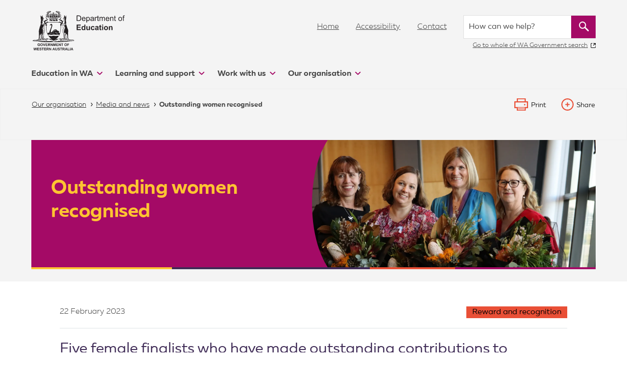

--- FILE ---
content_type: text/html;charset=UTF-8
request_url: https://www.education.wa.edu.au/news/outstanding-women-recognised
body_size: 274377
content:
<!DOCTYPE html> <html class="ltr eds" dir="ltr" lang="en-AU"> <head> <title>Outstanding women recognised - Department of Education</title> <meta charset="utf-8"> <meta http-equiv="X-UA-Compatible" content="IE=edge"> <meta name="viewport" content="width=device-width, initial-scale=1.0"> <meta name="facebook-domain-verification" content="dkok62y5py39pb92qn9fvf9w6ydx24" /> <meta name="google-site-verification" content="wG3G0_VdZ1AVhDMoaDGf-NeuW-UMmgtabp_EZPM8wHE" /> <style> /* // critical CSS styles are reserved for essential styles // that are required before the HTML has finished parsing */ /* sticky quick link icons being preloaded before grunticon.js executes */ .eds .critical-css .float-menu__icon.icn-term-dates { background-image: url("data:image/svg+xml;charset=US-ASCII,%3C%3Fxml%20version%3D%221.0%22%20encoding%3D%22iso-8859-1%22%3F%3E%3Csvg%20xmlns%3D%22http%3A%2F%2Fwww.w3.org%2F2000%2Fsvg%22%20width%3D%2225%22%20height%3D%2225.445%22%20viewBox%3D%220%200%2025%2025.445%22%3E%3Cg%20fill%3D%22%23fff%22%3E%3Cpath%20d%3D%22M23.175%2023.619H1.825v-14h21.35v14zM2.738%204.104h3.688v1.369a.913.913%200%200%200%201.825%200V4.104h8.499v1.369a.913.913%200%200%200%201.825%200V4.104h3.69c.502%200%20.911.409.911.913v2.776H1.826V5.017c0-.502.408-.913.912-.913zm19.526-1.823h-3.688V.912a.914.914%200%200%200-1.826%200v1.369H8.251V.912a.912.912%200%201%200-1.825%200v1.369H2.738A2.742%202.742%200%200%200%200%205.018v19.515c0%20.503.409.912.913.912h23.175a.913.913%200%200%200%20.912-.912V5.017a2.74%202.74%200%200%200-2.736-2.736z%22%2F%3E%3Cpath%20d%3D%22M8.844%2011.817h2.474v2.474H8.844zM13.466%2011.817h2.474v2.474h-2.474zM18.089%2011.817h2.474v2.474h-2.474zM4.221%2015.614h2.474v2.474H4.221zM8.844%2015.614h2.474v2.474H8.844zM13.466%2015.614h2.474v2.474h-2.474zM18.089%2015.614h2.474v2.474h-2.474zM4.221%2019.41h2.474v2.476H4.221zM8.844%2019.41h2.474v2.476H8.844z%22%2F%3E%3C%2Fg%3E%3C%2Fsvg%3E"); background-position: left; background-repeat: no-repeat; background-size: 25px; height: 26px; } .eds .critical-css .float-menu__icon.icn-enrolling-in-school { background-image: url("data:image/svg+xml;charset=US-ASCII,%3C%3Fxml%20version%3D%221.0%22%20encoding%3D%22iso-8859-1%22%3F%3E%3Csvg%20xmlns%3D%22http%3A%2F%2Fwww.w3.org%2F2000%2Fsvg%22%20width%3D%2226.521%22%20height%3D%2225%22%20viewBox%3D%220%200%2026.521%2025%22%3E%3Cg%20fill%3D%22%23fff%22%3E%3Cpath%20d%3D%22M14.739%2021.414h-.002l.002.001z%22%2F%3E%3Cpath%20d%3D%22M26.458%208.37c-.104-.356-.336-.683-.689-.972l.035-.052a2.082%202.082%200%200%200%20.227-1.551%201.983%201.983%200%200%200-.475-.888l.049-.083a.588.588%200%200%200-.205-.817.599.599%200%200%200-.816.204l-.054.089a2.042%202.042%200%200%200-2.266.925l-1.84%203.065-.219.364-.219.364-.589.982-.219.364-.219.364-4.553%207.59c-.029.05-.057.097-.074.174l-.88%204.318a.591.591%200%200%200%20.282.641.6.6%200%200%200%20.288.085c.008%200%20.016.003.023.003.01%200%20.018-.003.027-.003a.548.548%200%200%200%20.113-.015.815.815%200%200%200%20.244-.121l3.402-2.816c.037-.033.1-.085.129-.171l.998-1.664.221-.364.219-.363.586-.979.219-.364.219-.363%204.723-7.869a.838.838%200%200%201%20.18.256.266.266%200%200%201-.049.246l-1.789%202.978a.6.6%200%200%200-.07.452.61.61%200%200%200%20.729.437c.18-.045.314-.152.365-.275l1.785-2.979a1.45%201.45%200%200%200%20.162-1.192zM15.421%2021.568l-1.168.938.344-1.432.824.494zm9.341-14.829l-4.338%207.23-.219.363-.219.365-.588.979-.219.364-.219.364-1.99%203.316-1.316%201.091-.498-.299.342-1.672%203.463-5.773.219-.363.219-.365.588-.979.219-.364.219-.364%202.865-4.775a.847.847%200%200%201%20.527-.398.843.843%200%200%201%20.65.104.84.84%200%200%201%20.295%201.176z%22%2F%3E%3Cpath%20d%3D%22M16.702%204.674c-.104-.262-.209-.596-.312-.92-.127-.397-.26-.812-.393-1.112-.109-.251-.408-.383-.643-.383H4.009l-.377-.003c-.487%200-1.396%200-1.68.94-.167.554-.002%201.223.454%201.836.498.669%201.214%201.101%201.828%201.101h14.724c.002%201.602.002%203.118.002%204.599l.219-.364.219-.364.59-.981.219-.364.219-.364V5.402a.733.733%200%200%200-.73-.729h-1.322V.73a.732.732%200%200%200-.73-.73H2.573C1.443%200%20.682.464.312%201.379c-.311.769-.311%201.74-.311%202.615v17.097c0%20.864.034%201.491.483%202.297C.996%2024.307%202.137%2025%203.138%2025h16.558c.402%200%20.73-.328.73-.731v-7.951l-.221.363-.219.364-.586.979-.219.363-.221.364v4.787h-4.887c-.01%200-.018.003-.027.003-.008%200-.016-.003-.023-.003H4.508c-1.607%200-3.05-.15-3.05-1.966V5.043c0-.229-.015-.485-.029-.757-.051-.881-.113-1.979.375-2.494.211-.223.515-.331.93-.331h14.177v3.214l-.209-.001zM4.233%204.669a2.506%202.506%200%200%201-.477-.194c-.131-.089-.353-.562-.356-.758h11.478c.049.146.1.338.146.527.041.15.078.297.117.428H4.243l-.01-.003zM3.175%203.498h.008c-.075.014-.105%200-.008%200z%22%2F%3E%3Cpath%20d%3D%22M3.138%208.442v12.823c0%20.385.31.591.602.591s.602-.206.602-.591V8.442c-.001-.766-1.204-.766-1.204%200z%22%2F%3E%3C%2Fg%3E%3C%2Fsvg%3E"); background-repeat: no-repeat; } .eds .critical-css .float-menu__icon.icn-finda-school { background-image: url("data:image/svg+xml;charset=US-ASCII,%3C%3Fxml%20version%3D%221.0%22%20encoding%3D%22iso-8859-1%22%3F%3E%3Csvg%20xmlns%3D%22http%3A%2F%2Fwww.w3.org%2F2000%2Fsvg%22%20width%3D%2216.309%22%20height%3D%2223%22%20viewBox%3D%220%200%2016.309%2023%22%3E%3Cpath%20d%3D%22M8.155%203.459a4.154%204.154%200%200%201%204.148%204.148c0%202.308-1.886%204.146-4.148%204.146a4.153%204.153%200%200%201-4.148-4.147c-.001-2.307%201.884-4.147%204.148-4.147zm0%2019.041c1.933-1.649%208.154-7.494%208.154-14.893%200-4.48-3.677-8.107-8.154-8.107S0%203.178%200%207.654C0%2015.006%206.223%2020.851%208.155%2022.5z%22%20fill%3D%22%23fff%22%2F%3E%3C%2Fsvg%3E"); background-position: left; background-repeat: no-repeat; background-size: 16px; height: 23px; } .eds.js .webcms-filter-sidebar-panel { display: none; } </style> <meta content="text/html; charset=UTF-8" http-equiv="content-type" /> <script data-senna-track="permanent" src="/o/frontend-js-svg4everybody-web/index.js" type="text/javascript"></script> <script data-senna-track="permanent" src="/combo?browserId=chrome&minifierType=js&languageId=en_AU&t=1767612425972&/o/frontend-js-jquery-web/jquery/jquery.min.js&/o/frontend-js-jquery-web/jquery/init.js&/o/frontend-js-jquery-web/jquery/ajax.js&/o/frontend-js-jquery-web/jquery/bootstrap.bundle.min.js&/o/frontend-js-jquery-web/jquery/collapsible_search.js&/o/frontend-js-jquery-web/jquery/fm.js&/o/frontend-js-jquery-web/jquery/form.js&/o/frontend-js-jquery-web/jquery/popper.min.js&/o/frontend-js-jquery-web/jquery/side_navigation.js" type="text/javascript"></script> <link data-senna-track="temporary" href="https://www.education.wa.edu.au/news/outstanding-women-recognised" rel="canonical" /> <link data-senna-track="temporary" href="https://www.education.wa.edu.au/zh/news/outstanding-women-recognised" hreflang="zh-CN" rel="alternate" /> <link data-senna-track="temporary" href="https://www.education.wa.edu.au/news/outstanding-women-recognised" hreflang="en-AU" rel="alternate" /> <link data-senna-track="temporary" href="https://www.education.wa.edu.au/in/news/outstanding-women-recognised" hreflang="in-ID" rel="alternate" /> <link data-senna-track="temporary" href="https://www.education.wa.edu.au/vi/news/outstanding-women-recognised" hreflang="vi-VN" rel="alternate" /> <link data-senna-track="temporary" href="https://www.education.wa.edu.au/news/outstanding-women-recognised" hreflang="x-default" rel="alternate" /> <meta property="og:locale" content="en_AU"> <meta property="og:locale:alternate" content="en_AU"> <meta property="og:locale:alternate" content="zh_CN"> <meta property="og:locale:alternate" content="in_ID"> <meta property="og:locale:alternate" content="vi_VN"> <meta property="og:site_name" content="Department of Education"> <meta property="og:title" content="Outstanding women recognised - Department of Education"> <meta property="og:type" content="website"> <meta property="og:url" content="https://www.education.wa.edu.au/news/outstanding-women-recognised"> <link href="https://www.education.wa.edu.au/o/base-doe-theme/images/favicon.ico" rel="icon" /> <link class="lfr-css-file" data-senna-track="temporary" href="https://www.education.wa.edu.au/o/base-doe-theme/css/clay.css?browserId=chrome&amp;themeId=basedoe_WAR_basedoetheme&amp;minifierType=css&amp;languageId=en_AU&amp;t=1767612486000" id="liferayAUICSS" rel="stylesheet" type="text/css" /> <link data-senna-track="temporary" href="/o/frontend-css-web/main.css?browserId=chrome&amp;themeId=basedoe_WAR_basedoetheme&amp;minifierType=css&amp;languageId=en_AU&amp;t=1767612400530" id="liferayPortalCSS" rel="stylesheet" type="text/css" /> <link data-senna-track="temporary" href="/combo?browserId=chrome&amp;minifierType=&amp;themeId=basedoe_WAR_basedoetheme&amp;languageId=en_AU&amp;com_liferay_journal_content_web_portlet_JournalContentPortlet_INSTANCE_ZvDriMq85bLa:%2Fcss%2Fmain.css&amp;com_liferay_product_navigation_product_menu_web_portlet_ProductMenuPortlet:%2Fcss%2Fmain.css&amp;t=1767612486000" id="4acb23a" rel="stylesheet" type="text/css" /> <script data-senna-track="temporary" type="text/javascript">var Liferay=Liferay||{};
Liferay.Browser={acceptsGzip:function(){return!0},getMajorVersion:function(){return 131},getRevision:function(){return"537.36"},getVersion:function(){return"131.0"},isAir:function(){return!1},isChrome:function(){return!0},isEdge:function(){return!1},isFirefox:function(){return!1},isGecko:function(){return!0},isIe:function(){return!1},isIphone:function(){return!1},isLinux:function(){return!1},isMac:function(){return!0},isMobile:function(){return!1},isMozilla:function(){return!1},isOpera:function(){return!1},
isRtf:function(){return!0},isSafari:function(){return!0},isSun:function(){return!1},isWebKit:function(){return!0},isWindows:function(){return!1}};Liferay.Data=Liferay.Data||{};Liferay.Data.ICONS_INLINE_SVG=!0;Liferay.Data.NAV_SELECTOR="#navigation";Liferay.Data.NAV_SELECTOR_MOBILE="#navigationCollapse";Liferay.Data.isCustomizationView=function(){return!1};Liferay.Data.notices=[];
Liferay.PortletKeys={DOCUMENT_LIBRARY:"com_liferay_document_library_web_portlet_DLPortlet",DYNAMIC_DATA_MAPPING:"com_liferay_dynamic_data_mapping_web_portlet_DDMPortlet",ITEM_SELECTOR:"com_liferay_item_selector_web_portlet_ItemSelectorPortlet"};Liferay.PropsValues={JAVASCRIPT_SINGLE_PAGE_APPLICATION_TIMEOUT:0,NTLM_AUTH_ENABLED:!1,UPLOAD_SERVLET_REQUEST_IMPL_MAX_SIZE:314572800};
Liferay.ThemeDisplay={getLayoutId:function(){return"901"},getLayoutRelativeControlPanelURL:function(){return"/group/education/~/control_panel/manage"},getLayoutRelativeURL:function(){return"/news/outstanding-women-recognised"},getLayoutURL:function(){return"https://www.education.wa.edu.au/news/outstanding-women-recognised"},getParentLayoutId:function(){return"583"},isControlPanel:function(){return!1},isPrivateLayout:function(){return"false"},isVirtualLayout:function(){return!1},getBCP47LanguageId:function(){return"en-AU"},
getCanonicalURL:function(){return"https://www.education.wa.edu.au/news/outstanding-women-recognised"},getCDNBaseURL:function(){return"https://www.education.wa.edu.au"},getCDNDynamicResourcesHost:function(){return""},getCDNHost:function(){return""},getCompanyGroupId:function(){return"20135"},getCompanyId:function(){return"20099"},getDefaultLanguageId:function(){return"en_AU"},getDoAsUserIdEncoded:function(){return""},getLanguageId:function(){return"en_AU"},getParentGroupId:function(){return"20126"},
getPathContext:function(){return""},getPathImage:function(){return"/image"},getPathJavaScript:function(){return"/o/frontend-js-web"},getPathMain:function(){return"/c"},getPathThemeImages:function(){return"https://www.education.wa.edu.au/o/base-doe-theme/images"},getPathThemeRoot:function(){return"/o/base-doe-theme"},getPlid:function(){return"37645298"},getPortalURL:function(){return"https://www.education.wa.edu.au"},getRealUserId:function(){return"20103"},getScopeGroupId:function(){return"20126"},
getScopeGroupIdOrLiveGroupId:function(){return"20126"},getSessionId:function(){return""},getSiteAdminURL:function(){return"https://www.education.wa.edu.au/group/education/~/control_panel/manage?p_p_lifecycle\x3d0\x26p_p_state\x3dmaximized\x26p_p_mode\x3dview"},getSiteGroupId:function(){return"20126"},getURLControlPanel:function(){return"/group/control_panel?refererPlid\x3d37645298"},getURLHome:function(){return"https://www.education.wa.edu.au/"},getUserEmailAddress:function(){return""},getUserId:function(){return"20103"},
getUserName:function(){return""},isAddSessionIdToURL:function(){return!1},isImpersonated:function(){return!1},isSignedIn:function(){return!1},isStagedPortlet:function(){return!1},isStateExclusive:function(){return!1},isStateMaximized:function(){return!1},isStatePopUp:function(){return!1}};var themeDisplay=Liferay.ThemeDisplay;
Liferay.AUI={getAvailableLangPath:function(){return"available_languages.jsp?browserId\x3dchrome\x26themeId\x3dbasedoe_WAR_basedoetheme\x26colorSchemeId\x3d01\x26minifierType\x3djs\x26languageId\x3den_AU\x26t\x3d1768643864694"},getCombine:function(){return!0},getComboPath:function(){return"/combo/?browserId\x3dchrome\x26minifierType\x3d\x26languageId\x3den_AU\x26t\x3d1767612403114\x26"},getDateFormat:function(){return"%d/%m/%Y"},getEditorCKEditorPath:function(){return"/o/frontend-editor-ckeditor-web"},
getFilter:function(){return"min"},getFilterConfig:function(){var a=null;this.getCombine()||(a={replaceStr:".js"+this.getStaticResourceURLParams(),searchExp:"\\.js$"});return a},getJavaScriptRootPath:function(){return"/o/frontend-js-web"},getLangPath:function(){return"aui_lang.jsp?browserId\x3dchrome\x26themeId\x3dbasedoe_WAR_basedoetheme\x26colorSchemeId\x3d01\x26minifierType\x3djs\x26languageId\x3den_AU\x26t\x3d1767612403114"},getPortletRootPath:function(){return"/html/portlet"},getStaticResourceURLParams:function(){return"?browserId\x3dchrome\x26minifierType\x3d\x26languageId\x3den_AU\x26t\x3d1767612403114"}};
Liferay.authToken="0QElGzIP";Liferay.currentURL="/news/outstanding-women-recognised";Liferay.currentURLEncoded="%2Fnews%2Foutstanding-women-recognised";</script> <script src="/o/js_loader_config?t=1767612425880" type="text/javascript"></script> <script data-senna-track="permanent" src="/combo?browserId=chrome&minifierType=js&languageId=en_AU&t=1767612403114&/o/frontend-js-aui-web/aui/aui/aui.js&/o/frontend-js-aui-web/liferay/modules.js&/o/frontend-js-aui-web/liferay/aui_sandbox.js&/o/frontend-js-aui-web/aui/attribute-base/attribute-base.js&/o/frontend-js-aui-web/aui/attribute-complex/attribute-complex.js&/o/frontend-js-aui-web/aui/attribute-core/attribute-core.js&/o/frontend-js-aui-web/aui/attribute-observable/attribute-observable.js&/o/frontend-js-aui-web/aui/attribute-extras/attribute-extras.js&/o/frontend-js-aui-web/aui/event-custom-base/event-custom-base.js&/o/frontend-js-aui-web/aui/event-custom-complex/event-custom-complex.js&/o/frontend-js-aui-web/aui/oop/oop.js&/o/frontend-js-aui-web/aui/aui-base-lang/aui-base-lang.js&/o/frontend-js-aui-web/liferay/dependency.js&/o/frontend-js-aui-web/liferay/util.js&/o/frontend-js-web/loader/config.js&/o/frontend-js-web/loader/loader.js&/o/frontend-js-web/liferay/dom_task_runner.js&/o/frontend-js-web/liferay/events.js&/o/frontend-js-web/liferay/lazy_load.js&/o/frontend-js-web/liferay/liferay.js&/o/frontend-js-web/liferay/global.bundle.js&/o/frontend-js-web/liferay/portlet.js&/o/frontend-js-web/liferay/workflow.js" type="text/javascript"></script> <script data-senna-track="temporary" src="/o/js_bundle_config?t=1767612453050" type="text/javascript"></script> <script data-senna-track="temporary" type="text/javascript"></script> <!-- Google Tag Manager --> <script>window.dataLayer=window.dataLayer||[];function gtag(){dataLayer.push(arguments)}gtag("js",new Date);gtag("consent","default",{security_storage:"granted",analytics_storage:"denied",wait_for_update:500});</script> <!-- Google Tag Manager --> <script>(function(b,c,d,a,e){b[a]=b[a]||[];b[a].push({"gtm.start":(new Date).getTime(),event:"gtm.js"});b=c.getElementsByTagName(d)[0];c=c.createElement(d);a="dataLayer"!=a?"\x26l\x3d"+a:"";c.async=!0;c.src="https://www.googletagmanager.com/gtm.js?dn\x3d"+Date.now()+"\x26id\x3d"+e+a;b.parentNode.insertBefore(c,b)})(window,document,"script","dataLayer","GTM-NCV5HQT");</script> <!-- End Google Tag Manager --> <link class="lfr-css-file" data-senna-track="temporary" href="https://www.education.wa.edu.au/o/base-doe-theme/css/main.css?browserId=chrome&amp;themeId=basedoe_WAR_basedoetheme&amp;minifierType=css&amp;languageId=en_AU&amp;t=1767612486000" id="liferayThemeCSS" rel="stylesheet" type="text/css" /> <style data-senna-track="temporary" type="text/css"></style> <style data-senna-track="temporary" type="text/css"></style> <link data-senna-track="permanent" href="https://www.education.wa.edu.au/combo?browserId=chrome&minifierType=css&languageId=en_AU&t=1767612405885&/o/webcms-control-panel-theme-contributor/css/webcms-environment-theme-contributor.css&/o/webcms-control-panel-theme-contributor/css/webcms-control-panel-theme-contributor/scroll-spy-navigation.css&/o/webcms-control-panel-theme-contributor/css/webcms-control-panel-theme-contributor/simulation.css&/o/webcms-environment-theme-contributor/css/webcms-environment-theme-contributor.css" rel="stylesheet" type = "text/css" /> <script data-senna-track="permanent" src="https://www.education.wa.edu.au/combo?browserId=chrome&minifierType=js&languageId=en_AU&t=1767612405885&/o/webcms-control-panel-theme-contributor/js/scrollspy.navigation.js" type = "text/javascript"></script> <script type="text/javascript">Liferay.on("ddmFieldBlur",function(a){window.Analytics&&Analytics.send("fieldBlurred","Form",{fieldName:a.fieldName,focusDuration:a.focusDuration,formId:a.formId,formPageTitle:a.formPageTitle,page:a.page,title:a.title})});Liferay.on("ddmFieldFocus",function(a){window.Analytics&&Analytics.send("fieldFocused","Form",{fieldName:a.fieldName,formId:a.formId,formPageTitle:a.formPageTitle,page:a.page,title:a.title})});
Liferay.on("ddmFormPageShow",function(a){window.Analytics&&Analytics.send("pageViewed","Form",{formId:a.formId,formPageTitle:a.formPageTitle,page:a.page,title:a.title})});Liferay.on("ddmFormSubmit",function(a){window.Analytics&&Analytics.send("formSubmitted","Form",{formId:a.formId,title:a.title})});Liferay.on("ddmFormView",function(a){window.Analytics&&Analytics.send("formViewed","Form",{formId:a.formId,title:a.title})});</script> <script data-senna-track="temporary" type="text/javascript">window.Analytics&&(window._com_liferay_document_library_analytics_isViewFileEntry=!1);</script> <script type="text/plain" data-cookiecategory="preference" src="//platform-api.sharethis.com/js/sharethis.js#property=5a4c7117461fe80013d076f6&product=custom-share-buttons"></script> <script type="text/javascript"  src="https://www.education.wa.edu.au/o/base-doe-theme/js/vendor/eds.js?browserId=chrome&amp;minifierType=js&amp;languageId=en_AU&amp;t=1767612486000" class="" data-main="" data-theme="" data-dir=""></script> </head> <body class="chrome controls-visible coral-theme yui3-skin-sam guest-site signed-out public-page site eds-u-overflow-wrap eds-u-site-name--education "> <div class="enable-cookie-consent d-none">true</div> <span class="page-top" id="top"></span> <nav aria-label="Quick Links" class="quick-access-nav" id="euff_quickAccessNav"> <h1 class="hide-accessible">Navigation</h1> <ul> <li><a href="#main-content">Skip to Content</a></li> </ul> </nav> <div class="container-fluid" id="wrapper"> <header class="header eds-u-clearfix" id="header" role="banner"> <div class="logo custom-logo"> <div class="centre-container eds-u-position-relative eds-u-clearfix"> <a class="logo__link" href="/" title="Return to the Department of Education home page" style="background-image: none;"> <?xml version="1.0" encoding="utf-8"?> <svg role="graphics-symbol" version="1.1" xmlns="http://www.w3.org/2000/svg" xmlns:xlink="http://www.w3.org/1999/xlink" x="0px" y="0px" viewBox="0 0 295.732 131.098" style="enable-background:new 0 0 295.732 131.098;" xml:space="preserve" role="img"> <style type="text/css">.st0{fill-rule:evenodd;clip-rule:evenodd;fill:#231f20}.st1{fill:#231f20}</style> <title>Department of Education Logo</title> <g> <path class="st0" d="M82.404,16.384v-0.353C83.372,15.365,83.119,17.094,82.404,16.384"/> <path class="st0" d="M73.065,30.126c0.083,0.552-0.376,0.56-0.884,0.53C72.174,30.126,72.702,29.76,73.065,30.126"/> <path class="st0" d="M62.669,30.833c-0.525-0.002-1.078,0.012-1.058-0.533C62.074,30.116,62.762,30.021,62.669,30.833"/> <path class="st0" d="M65.84,30.126c-0.022,0.315,0.218,0.376,0.179,0.707c-0.251,0.226-0.948-0.094-1.058-0.533 C65.38,30.373,65.344,29.986,65.84,30.126"/> <path class="st0" d="M69.718,30.657c-0.285,0.285-1.108,0.207-1.058-0.356C69.078,30.179,69.775,29.899,69.718,30.657"/> <path class="st0" d="M76.764,30.3c-0.015,0.45-0.253,0.685-0.702,0.708c-0.118-0.179-0.406-0.179-0.354-0.528 C75.919,30.275,76.327,30.28,76.764,30.3"/> <path class="st0" d="M75.887,32.593c0.638,0.121,0.651,0.874,0.703,1.587c-1.216-0.363-2.102,0.742-2.466-0.705 c0.565,0.159,0.553-0.273,0.707-0.53c0.53-0.01,0.681,0.374,1.056,0.53C76.401,33.322,75.656,33.033,75.887,32.593"/> <path class="st0" d="M67.601,32.945c0.41,0.179,0.573,0.609,0.533,1.235c-1.02-0.116-1.272-0.116-2.294,0 c-0.155-0.309-0.489-0.449-0.354-1.056C65.74,33.395,67.704,33.994,67.601,32.945"/> <path class="st0" d="M86.634,91.625c-4.809,1.886-8.313,5.077-14.453,5.637c2.495-1.975,5.36-3.571,7.757-5.637H86.634z"/> <path class="st0" d="M91.217,19.728c-0.811,0.4,0.523,1.074,0.353,1.94c-0.514,0.044-0.538-0.401-1.064-0.356 c-0.272-0.821,0.157-0.582,0.182-1.408c-1.138-0.268-2.043-0.776-1.938-2.289c-1.359,0.346-1.312,2.098-2.115,3.001 c1.432-0.912,3.672,0.386,4.23,1.933c1.761-0.046,2.118,0.833,3.697,0.177c-0.536,1.639-0.953,3.395-2.115,4.409 c-0.12,0.88,0.3,1.223,0.179,2.11c-0.363-0.044-0.353-0.469-0.528-0.7c-0.538,0.283,0.584,0.845,0,1.226 c-0.572-0.135-0.423-0.99-0.707-1.407c-0.492,0.508,0.435,1.085,0.179,1.938c-0.697-0.653-0.762-1.945-0.705-3.345 c-0.956,0.177,0.376,1.761-0.707,1.587c-0.121-0.713,0.172-1.009,0.174-1.587c-0.923-0.165-0.258,1.265-0.703,1.587 c-0.592-2.112-0.953-4.449-1.935-6.173c-0.96-0.019-1.558,0.329-1.413,1.41c-2.54,1.747-3.835,4.739-5.635,7.227 c1.675,0.432,2.891,2.96,1.235,4.23c-5.117,0.499-8.533-0.243-13.046,0.347c-2.255-0.002-4.822-0.579-7.575-0.347 c-2.432,0.197-4.292,0.374-4.583-1.589c-0.211-1.457,0.719-1.921,1.587-2.641c-1.744-2.542-3.119-5.456-5.465-7.401 c0.536-1.776-1.574-2.591-2.113-1.236c0.351,2.078-0.013,4.743-1.935,5.112c-0.211,1.144-0.395,2.306-1.235,2.818 c0.071-0.987,0.938-1.172,0.702-2.471c-0.998-0.29-0.575,0.833-1.056,1.066c-0.526-0.121,0.167-0.381,0-0.708 c-0.44-0.029-0.432,0.393-0.707,0.53c0.422-1.727-1.284-3.866-1.761-5.814c0.737-0.189,1.194,0.368,1.582,0 c0.391-0.02,0.079-0.751,0.179-1.059c0.285-0.25,0.914-0.145,1.061-0.533c0.455,0.152-0.342,0.776,0.175,1.059 c1.284-1.079,2.99-3.415,5.107-1.582c-0.708-1.226-1.707-2.167-2.113-3.7c-0.26,1.678-1.483,2.388-1.935,3.874 c-0.602-0.44,0.479-0.676,0.179-1.408c-0.444,0.805-1.047,0.353-1.059,1.582c-0.238-0.052-0.153-0.44-0.179-0.703 c-0.231,0.359-0.191,0.983-1.056,0.703c0.81-1.911-1.273-3.383-1.589-5.284c0.98-0.152,1,0.644,1.763,0.703 c0.53-0.523,0.754-1.354,1.061-2.112c2.715-0.993,3.453,1.302,4.048,2.992c0.41-0.354,0.066-1.459,0.182-2.11 c-0.403-0.309-0.639-0.772-1.061-1.061c-0.388-2.549-2.663-3.205-3.348-5.466c2.329-1.117,3.819,1.412,3.704,3.884 c0.157,0.312,0.39,0.545,0.705,0.703c0.403,0.057,0.196-0.508,0.525-0.526c-0.101-0.659-0.415-1.12-0.707-1.59 c0.519-2.984-1.548-3.378-2.112-5.286c1.015-0.081,1.845,0.12,2.294,0.705c0.825,1.091,0.164,3.228,1.23,3.881 c0.366-0.106-0.251-0.671-0.179-1.059c1.12-1.889-0.501-3.275-0.702-4.935c2.53-0.147,1.602,2.726,1.94,4.405 c1.57-1.28,0.579-3.768-0.179-5.109c2.009-0.756,1.795,2.527,1.763,3.874c1.768-0.617,0.317-2.717,0.882-4.227 c1.678,0.26,0.987,1.736,0.88,3.169c1.363-0.047,1.004-1.813,1.059-3.169c2.027-0.035,0.211,1.951,0.703,2.82 c1.152-0.317,0.594-2.348,2.113-2.292c0.452,0.857-0.538,1.187-0.703,1.936c0.236,0.585,1.344,0.304,1.228,1.235 C61.033,7.807,60.37,7.5,59.144,7.746c-10.15,2.073-5.235,17.98,0.179,22.024c0.835-2.559-1.449-4.837-2.29-6.866 c-1.027,0.118-1.407,0.111-2.118-0.356c0.159-1.277-0.153-2.076-0.703-2.645c-0.363-3.269,1.471-5.003,2.992-6.868 c1.936-0.371,2.761-1.004,4.76-1.058c1.57,0.845,3.938,0.882,5.116,2.113c0.715-0.457,1.154-1.191,1.233-2.292 c-0.423-0.401-0.648,0.39-1.412,0.179V9.51c0.737-0.152,0.833,0.342,1.412,0.349c0.121-0.889-0.486-1.039-0.531-1.757h3.348 c0.1,0.624-0.201,0.85-0.353,1.231c0.405,0.492,0.933-0.238,1.407,0.177c-0.223,0.717-0.086,1.786-0.347,2.468 c-0.737,0.148-0.833-0.347-1.408-0.356c-0.428,1.093,0.678,1.815,1.052,2.643c2.093-1.189,4.527-2.183,7.578-1.931 c2,0.464,3.178,1.754,4.76,2.64c0.641,2.668,1.036,5.023,0,7.575c-0.589,0.056-0.783,0.514-1.589,0.356 c-1.145,2.144-3.323,4.193-2.82,7.398c4.087-3.964,9.206-14.858,3.702-20.621c-1.631-1.709-4.451-1.776-7.047-2.815 c0.138-0.567,0.904-0.501,1.235-0.882c0.015-0.815-0.933-1.606-0.177-2.112c1.344,0.061,0.201,2.619,1.589,2.638 c0.96-0.487-1.022-2.79,0.875-2.815c0.395,0.961-0.034,2.742,0.884,3.171c1.38-0.471-0.57-2.388,0.351-3.527 c0.499-0.143,0.455,0.251,0.882,0.18c-0.18,1.629-0.734,3.343,0.526,4.227c0.427-1.386-0.216-3.857,1.941-3.525 c0.179,1.41-0.803,1.671-1.059,2.645c0.373,0.862,0.326,2.144,1.238,2.468c0-1.579-0.487-4.223,1.933-4.232 c-0.118,1.462-1.682,3.802-1.052,5.994c1.015-0.04,0.56-1.01,0.698-1.585c0.538-2.127,1.506-4.379,3.702-3.527 c-1.191,1.805-3.021,2.974-2.994,5.994c-0.553,0.098-0.636,0.656-0.708,1.231c0.105,0.251,0.282,0.428,0.535,0.531 c0.977-2.096,2.299-5.664,5.288-4.586c-1.653,1.579-3.871,2.601-4.055,5.642c-0.611,0.039-0.579,0.713-1.059,0.884v1.935 c1.022-1.356,2.159-4.522,4.756-2.641c0.277,0.546,0.528,1.122,0.882,1.582c0.474-0.115,0.934-0.769,1.408-0.349 c-0.595,1.322-0.585,4.056-2.112,3.874c-0.073,0.428,0.322,0.381,0.179,0.882C91.323,20.802,91.28,20.254,91.217,19.728 M82.757,17.436c-0.074,0.784,0.101,1.317,0.879,1.238C84.918,18.193,83.681,16.268,82.757,17.436 M68.66,8.451 c-0.425,1.444,2.188,1.444,1.766,0C69.61,8.388,69.407,8.233,68.66,8.451 M70.426,10.917c0.314,0.159,0.447,0.494,1.052,0.353 c0.089-0.398,0.349-0.899,0-1.233C70.801,10.002,70.467,10.318,70.426,10.917 M67.427,11.269h0.884v-0.875 C67.702,9.766,66.802,10.669,67.427,11.269 M69.011,11.269c0.659,0.069,1.041-0.137,1.058-0.7c-0.137-0.04-0.201-0.152-0.174-0.354 h-0.884C68.854,10.728,68.854,10.756,69.011,11.269 M69.011,12.504c1.154,0.233,1.329-0.988,0.179-0.882 C69.043,11.824,68.96,12.094,69.011,12.504 M58.97,13.74c0.444,1.246,2.403,0.513,1.587-0.88 C59.75,12.416,59.001,12.89,58.97,13.74 M61.259,13.74c0.543,0.565,1.79,0.447,1.763-0.531c-0.219-0.074-0.358-0.233-0.353-0.526 C61.748,12.59,61.101,12.758,61.259,13.74 M76.945,14.443C79.262,11.851,74.054,13.146,76.945,14.443 M79.76,14.091 c0.204-1.39-0.754-1.587-1.584-1.056C77.761,14.376,79.149,14.828,79.76,14.091 M67.959,13.917v0.703 c1.203-0.032,0.934,0.622,1.584,0.879c0.233-0.471,0.332-1.079,1.233-0.879c0.364-1.245-1.321-0.444-1.058-1.585h-0.707 C69.276,13.944,68.4,13.713,67.959,13.917 M63.374,13.917c0.519-0.336,1.159-0.02,0.705,0.526c0.447-0.024,0.68-0.256,0.707-0.703 c-0.142-0.04-0.207-0.152-0.177-0.354C64.046,13.406,63.263,13.214,63.374,13.917 M73.949,14.796 c0.304-0.01,0.447,0.135,0.525,0.351c0.83-0.094,1.317-0.921,0.88-1.761C74.235,13.199,73.762,13.666,73.949,14.796 M58.795,13.917 c-0.506-0.275-1.162-0.491-1.763-0.177c0.02,0.506-0.098,1.152,0.17,1.407C58.254,15.253,58.874,14.936,58.795,13.917 M80.112,14.091c-0.116,0.761,0.307,0.985,0.533,1.408c0.464,0.207,1.036-0.339,1.056,0c-0.086,0.675,0.046,1.128,0.349,1.41h1.059 c0.39-0.241,0.518-1.334,0.179-1.763c-0.624-0.319-1.1,0.243-1.408,0c0.071-0.604-0.073-0.987-0.179-1.407 C81.092,13.426,80.384,13.585,80.112,14.091 M65.137,14.796c0.275,0.273,1.027-0.3,1.23,0.351c0.204-0.202,0.204-0.617,0.179-1.056 C65.901,13.759,65.137,13.99,65.137,14.796 M72.359,15.499c0.445-0.688,0.604-0.105,0.179,0.353 c0.776,0.126,0.916-0.381,1.059-0.879c-0.132-0.454-0.567-0.612-1.238-0.53C72.221,14.565,71.971,15.427,72.359,15.499 M57.736,15.852c-1.091,1.157-2.209,5.338,0.179,5.993c0.288-1.23-0.472-2.316-0.179-3.52c0.813-3.321,6.389-2.822,8.809-1.236 C65.412,14.233,60.158,14.16,57.736,15.852 M72.359,17.088c2.462,0.125,6.718-2.997,8.286,0c0.636,1.211-0.28,3.373,1.235,4.048 C84.596,15.091,75.169,12.941,72.359,17.088 M55.619,16.555c1.019,0.611,2.014-0.388,1.413-1.408 C55.973,14.496,54.975,15.499,55.619,16.555 M48.395,16.909c-0.315-0.155-0.288-0.651-0.703-0.703 c-0.204,0.756-0.724,1.032-1.587,0.703c-0.032,1.973,2.4,2.412,3.702,1.238c-0.083-0.973-0.159-1.962-0.877-2.296 C48.844,16.305,48.679,16.663,48.395,16.909 M67.959,21.311c0.533-0.498,1.203,0.073,1.936-0.349 c0.037-0.329-0.199-0.386-0.177-0.703c-0.624-0.454-0.965,0.356-1.407,0c0.196-1.44-0.118-3.557-1.059-4.407h-0.353 C67.206,17.715,67.677,19.417,67.959,21.311 M68.66,16.909c0.214-0.492,0.103-1.123-0.702-1.058 C68.107,16.285,68.114,16.867,68.66,16.909 M70.069,16.909c0.739,0.093,0.698-0.594,0.88-1.058 C70.249,15.794,69.998,16.191,70.069,16.909 M70.426,21.136c0.602-1.687,1.142-3.431,1.587-5.284 C70.568,16.479,69.834,19.65,70.426,21.136 M90.505,16.909c-0.251-0.334-0.385-0.783-1.051-0.703 c-0.083,1.165-0.379,2.161,0.351,2.817h2.292c0.528-0.353,0.447-1.309,0.708-1.935c-0.433-0.449-0.379,0.368-1.058,0.177 c-0.189-0.408-0.115-1.066-0.358-1.413C90.662,15.766,91.114,16.867,90.505,16.909 M59.144,17.97 c2.847-0.236,4.107,1.005,7.401,0.354C65.079,16.611,60.526,15.44,59.144,17.97 M72.013,18.324c3.26,0.602,5.385-0.302,8.099-0.354 C78.49,15.066,74.255,17.643,72.013,18.324 M54.914,20.433h1.059c0.105-1.351-0.152-1.791,0.353-3.168 c-0.373-0.54-1.358-0.388-1.761,0c-0.197,0.842,0.432,0.855,0.528,1.408c-0.241,0.408-0.707,0.582-0.528,1.407 c0.349,0.042,0.712-0.786,1.054-0.177C55.675,20.374,54.632,19.743,54.914,20.433 M68.66,18.324 c0.292-0.025,1.122,0.567,1.058-0.177C69.618,17.775,68.578,17.923,68.66,18.324 M69.718,19.554 c0.081-0.552-0.376-0.565-0.884-0.531C68.645,19.736,69.374,19.896,69.718,19.554 M83.11,20.789 c0.717-0.101,1.189-0.454,1.238-1.235C83.577,18.501,82.012,19.969,83.11,20.789 M75.184,20.08 c-0.87,0.371-0.406,2.069-1.059,2.645c-0.541-0.165-0.712-0.7-1.587-0.528c-0.644,0.552-0.73,2.107,0.179,2.469 c0.258-1.479,4.605-1.69,4.404,0.349c1.02-0.079,0.963-1.413,0.7-2.29c-0.638-0.552-1.395,0.369-1.757,0 C76.319,21.74,76.38,20.114,75.184,20.08 M63.022,22.904h-1.589c-0.396,0.589-0.45,1.548,0.179,1.94 c0.953-1.058,3.986-1.845,4.933-0.354c0.533-0.553,0.46-1.935-0.179-2.292c-0.781-0.135-1.167,0.121-1.58,0.351 C64.845,19.549,61.757,20.2,63.022,22.904 M55.973,22.548c0.789,0.027,0.789-0.848,0.528-1.412 C55.113,20.615,54.852,22.548,55.973,22.548 M82.405,22.021c0.639-0.46,0.791,0.349,1.231,0c0.15-0.499-0.246-0.46-0.174-0.885 C82.674,21.001,82.335,21.305,82.405,22.021 M86.461,21.844h0.879C87.395,21.016,86.525,21.369,86.461,21.844 M68.66,21.667 c0.153,0.963,0.609,1.621,0.707,2.64c1.118-0.261,0.329-1.759,1.059-2.64C69.859,21.634,69.127,21.256,68.66,21.667 M80.819,23.251 c0.651-0.103,0.724-0.798,0.882-1.407c-0.44,0.025-0.546-0.277-0.882-0.356C80.549,21.812,80.549,22.931,80.819,23.251 M47.871,23.251c-0.312-0.15-0.518-0.427-0.884-0.526c-0.243,0.228-0.177,0.767-0.177,1.238h-1.059 c0.337,0.717,0.337,1.776,0.885,2.289c0.911-0.15,1.884-0.236,2.99-0.18c0.605-0.631,0.553-1.914,0.533-3.167 c-0.558-0.083-0.403,0.535-1.056,0.347c0.007-0.531,0.1-1.157-0.535-1.054C48.464,22.676,48.225,23.022,47.871,23.251 M57.736,22.548c-0.067,0.833,0.015,1.513,0.88,1.415c0.654-0.115,0.536-0.993,0.528-1.766 C58.407,22.048,58.313,22.541,57.736,22.548 M78.53,24.666c0.823,0.062,1.204-0.322,1.582-0.703 c0.047-0.987-0.486-1.395-1.233-1.592C78.701,23.076,78.623,23.873,78.53,24.666 M89.102,23.251 c0.105,1.007,0.093,2.139,0.353,3.001c1.528,0.13,4.933-0.204,3.878-2.645c-0.354,0.231-0.619,0.56-1.059,0.7 c0-0.464,0.066-0.998-0.175-1.23c-0.764-0.056-0.435,0.97-1.233,0.885c-0.322-0.501-0.241-1.408-0.882-1.592 C89.782,22.759,89.839,23.939,89.102,23.251 M70.426,24.137c0.412-0.008,0.518,0.3,1.052,0.17c0.116-0.396,0.349-1.061,0-1.403 C70.75,22.936,70.289,23.236,70.426,24.137 M67.601,24.307c1.579,0.445,1.484-1.424,0.179-1.23 C67.539,23.308,67.606,23.843,67.601,24.307 M59.498,24.307c-0.005,0.69,0.977,1.017,1.41,0.708 c-0.172-0.651-0.238-1.413-0.705-1.764C60.075,23.713,59.569,23.791,59.498,24.307 M63.374,24.843 c0.236,0.236,1.23,0.332,1.235-0.177C64.29,24.337,63.619,24.572,63.374,24.843 M61.433,26.778c-0.825-0.29-1.393-0.83-2.11-1.236 c-0.44,1.526,1.327,2.289,3.346,1.941c1.294-2.785,4.844,0.548,6.165-2.115c1.172,0.444,3.903,1.911,5.466,0.351 c0.415,0.059,0.665,0.278,1.23,0.177c1.058,2.975,4.809,1.336,4.938-1.407c-1.329,0.435-1.036,2.486-3.348,1.941 c-0.604-0.285-0.719-1.047-1.412-1.238c-1.756-0.132-2.812,1.02-4.23,0.703c-0.862-0.189-1.196-1.69-2.468-1.23 C67.589,27.38,63.477,24.472,61.433,26.778 M71.128,28.007c-0.781,0.204-3.026,0.482-3.527-0.177c-0.299-0.568,0.845-0.842,0-0.874 c-0.98,0.457-1.833-0.277-2.64-0.526c-0.508,0.762-1.471,0-1.587,1.052c0.938,0.229,0.902-0.511,1.763-0.349 c0.074,0.329,0.501,0.315,0.349,0.874c-0.263,0.658-1.41,0.83-2.112,0.536c-0.162-0.519-0.162-0.55,0-1.061 c-0.666,0.627-1.751,0.84-3.171,0.705c-0.138,1.248,1.208,1.037,1.759,1.056c1.336,0.059,3.579-0.288,5.465-0.347 c1.887-0.069,3.835-0.121,5.463-0.179c2.009-0.078,5.026,1.004,5.819-0.53c-1.515,0.159-2.125-0.58-3.001-1.054 c0.162,0.513,0.162,0.538,0,1.054c-0.644,0.278-1.843,0.258-2.112-0.358c0-0.46-0.106-1.032,0.353-1.052 c0.934-0.231,0.894,0.513,1.759,0.356c-0.767-1.803-2.71-0.047-4.051-0.177c-1.317-0.137-2.478-1.805-3.346-0.179 C69.321,27.646,70.991,25.803,71.128,28.007 M70.426,29.949c-0.413,0.005-0.519-0.304-1.059-0.179 c-0.013-0.103-0.025-0.202-0.177-0.17c-2.579,1.251-8.187-1.177-9.341,1.233c2.474,0.805,6.224,0.543,8.811,0.175 c2.935,0.326,7.377,0.702,10.049-0.351C78.156,28.81,72,29.738,70.426,29.949 M64.609,32.067c-0.123,2.635,2.786,3.427,4.758,2.464 c-0.516-0.955-0.901-2.036-1.766-2.643C66.228,32.298,65.479,31.462,64.609,32.067 M77.82,34.705 c-0.111-1.235-0.843-1.849-1.407-2.638c-1.331,0.096-2.356-0.12-3.523-0.179C72.958,34.643,75.656,34.933,77.82,34.705 M57.56,33.123c0.209,0.086,0.4,0.187,0.533,0.353c0.506-0.531,2.058-0.577,1.756,0.703c-0.771-0.909-1.054-0.079-2.113,0 c0.45,0.961,1.864,0.644,2.995,0.703c-0.206-1.137-0.735-1.967-1.233-2.815C58.488,32.054,57.842,32.403,57.56,33.123 M63.022,34.179c-0.047-1.007-0.415-1.703-1.231-1.938C61.981,33.109,62.369,33.779,63.022,34.179 M79.939,34.531 c-0.125-1.113-0.487-1.977-1.408-2.29C78.689,33.312,79.018,34.221,79.939,34.531"/> <path class="st0" d="M106.547,21.489c1.228-0.941,1.26-3.08,2.817-3.7c1.655,1.682,0.363,4.292,0.179,6.519 c-0.073,0.906,0.071,1.852,0,2.827c-0.169,2.346-1.192,4.281-1.061,6.694c0.15,2.619,1.277,5.215,1.061,7.924 c-0.094,1.137-0.469,2.129-0.351,3.174c0.187,1.722,1.316,3.97,1.94,6.168c0.597,2.137,1.314,4.397,1.936,6.166 c0.848,2.424,2.538,4.441,2.643,8.106c0.113,4.08-0.342,8.924-0.354,13.744c-0.007,3.959-0.17,10.707,1.589,12.866 c3.21,3.94,12.127,1.378,16.738,3.345c0.288,0.767,0.762,1.349,0.88,2.292c-4.625,1.558-9.686,1.307-14.625,1.761 c-2.339,0.223-4.658,0.845-7.05,1.064c-3.906,0.341-7.926,0.039-11.978,0.347c-5.954,0.447-13.539,1.022-19.739,0.705 c-1.68-0.086-3.38,0.278-4.93,0.175c-2.935-0.191-5.512-0.86-8.283-0.523c-5.568,0.665-12.677,0.965-18.683,0.7 c-4.282-0.189-8.55-0.035-12.508-0.353c-2.484-0.196-4.578-0.486-7.58-0.705c-4.368-0.309-9.083-2.139-14.271-1.764 c-3.535,0.258-8.005,0.712-11.101-0.88c0.526-3.618,6.639-2.655,10.572-2.995c3.832-0.332,6.809-1.091,8.462-3.169 c1.147-6.885,1.27-14.149,0.698-20.44c-0.466-5.17,0.513-9.406,1.768-13.041c0.541-1.579,0.626-3.309,1.054-4.583 c0.452-1.332,1.391-2.42,1.759-3.7c0.229-0.762,0.12-1.704,0.359-2.462c0.28-0.928,1.069-1.7,1.231-2.648 c0.28-1.665-0.368-3.974-0.179-6.165c0.165-1.924,0.781-3.714,0.702-5.289c-0.12-2.545-0.872-5.2-1.054-7.576 c-0.059-0.784,0.113-1.601,0-2.29c-0.292-1.806-1.842-3.628-0.349-5.812c1.97,0.253,2.464,1.994,3.174,3.52 c1.65-0.575,1.533-2.921,2.813-3.876c1.671,1.061,0.941,4.309-0.347,5.289c0.666,0.563,1.946,0.513,2.464,1.235 c0.433,0.305,0.413,1.058,0.175,1.582c0.877,0.966,2.692,1.449,1.938,3.525c-0.656,0.638-1.882,0.703-2.818,1.056 c0.024,3.156,1.928,4.417,3.35,6.171c1.221-2.543,4.35-3.589,7.399-4.935c1.96-0.865,4.389-2.331,6.165-1.236 c-0.778,1.501-2.908,2.422-4.933,3.7c-2.468,1.564-6.038,2.776-4.23,6.515c2.493,0.523,3.618-1.752,4.942-2.99 c1.552-0.354,3.169,0.336,4.045,1.587c11.486,0,22.002,0.015,33.306,0c0.599-0.632,1.331-1.138,2.118-1.587 c2.171,0.172,3.812,0.718,4.579,2.643c0.781-0.135,1.058,0.236,1.763,0.177c3.184-5.505-7.021-6.827-9.165-9.69 c0.914-1.865,3.955-0.467,5.994,0.353c3.375,1.348,6.47,2.685,7.576,5.816c1.849-1.51,3.83-3.793,3.878-6.524 c-1.02-1.032-3.007-0.41-3.528-1.582c-0.781-1.8,3.178-1.779,2.115-4.411c0.646-0.353,1.398-0.602,1.941-1.056 c-0.55-1.796-1.326-4.836,0.353-5.986C105.277,18.178,105.191,20.555,106.547,21.489 M104.437,19.201 c-0.067-0.526-0.106-1.076-0.533-1.231C103.864,18.593,104.022,19.022,104.437,19.201 M29.011,21.311 c0.715,0.013,0.32-1.091,1.058-1.052c0.444,0.617,0.312,1.803,1.235,1.938c-0.39-1.488-0.668-3.088-2.115-3.522 C28.974,19.341,28.564,20.548,29.011,21.311 M33.418,21.845c0.599-0.869,1.152-1.79,1.408-2.997 c-0.04-0.135-0.145-0.206-0.347-0.174C34.293,19.897,33.445,20.462,33.418,21.845 M107.073,22.196h0.882 c0-0.462-0.096-1.036,0.353-1.059c0.766-0.251,0.81,0.602,1.235,0.174c0.118-1.032,0.226-1.791-0.179-2.636 C107.731,18.975,108.033,21.223,107.073,22.196 M105.311,21.489c0.206-0.218-0.228-1.284-0.705-1.408 C104.626,20.771,104.734,21.363,105.311,21.489 M104.437,22.547c0.079-0.552-0.226-0.715-0.533-0.88 C103.869,22.172,103.884,22.631,104.437,22.547 M109.015,24.665c-0.111-0.368,0.283-1.226-0.356-1.058 C108.257,24.004,108.785,24.384,109.015,24.665 M29.893,25.191c0.204-0.121,0.774-1.246,0-1.228 C29.893,24.272,29.421,24.987,29.893,25.191 M102.666,26.956c-0.105-0.317,0.523-0.73,0-0.884c-0.413,0.7-1.707,0.531-1.933,1.41 c0.334,0.368,1.351,0.052,1.051,1.063c-0.305,0.094-1.029-0.218-1.051,0.174c1.111,0.164,2.076,1.167,3.171,0.347 c-0.047-0.715-0.56-0.966-0.353-1.931c0.772-0.41,1.623-0.729,2.643-0.882c0.445-0.432-0.371-0.376-0.18-1.061 c0.341-0.039,0.395,0.197,0.712,0.175C105.174,23.245,104.943,27.554,102.666,26.956 M33.244,26.072 c-0.597,0.067-0.32-0.742-0.885-0.705C32.087,26.069,32.958,26.514,33.244,26.072 M36.943,27.308 c-0.563-0.083-0.624-0.675-1.233-0.705c0.051,1.122,0.359,1.99,1.233,2.292c0.228-0.713,0.894-0.993,1.058-1.761 c-0.243-0.304-0.756-1.231-1.233-0.705C36.916,26.537,37.319,27.249,36.943,27.308 M103.725,29.948 c0.521,5.153-5.05,6.424-5.289,10.568c-0.084,1.579,0.54,3.112,0.71,4.944c0.988-0.123,1.803-0.43,2.638-0.707 c0.293-0.713,0.31-1.69,0.712-2.292c0.433,0.024,0.848,0.025,1.056-0.174c1.101-3.449,0.732-7.634,1.582-10.221 c-0.477,0-0.823,0.74-1.059,0c0.332-0.955,2.27-3.213,0.531-3.522C104.795,29.489,104.022,29.481,103.725,29.948 M35.533,29.6 h1.056c-0.108-0.481-0.484-0.695-1.056-0.705V29.6z M32.013,30.127c0.344-0.241,1.255,0.086,1.058-0.705 c-0.639,0.339-0.653-0.073-1.238-0.177C31.76,29.673,32.155,29.634,32.013,30.127 M35.358,38.054 c-0.373-0.685-0.531-1.582-1.412-1.761c0.098,1.906,1.184,2.813,1.412,4.579c-1.37-0.398-0.552,2.678-2.648,2.118 c-0.943,3.781,4.586,2.565,6.878,3.704c0.052,0.4-0.511,0.191-0.531,0.525c2.457-0.086,5.88,0.484,7.931,0.705 c-0.808-0.685,0.857-1.007,0.353-1.408c-0.727-0.142-0.906,0.266-1.589,0.179c0.04-0.573-0.309-0.747-0.17-1.415 c-2.915,1.558-7.612,0.101-10.754-1.056c0.108-0.368-0.213-1.16,0.179-1.233c0.386,0.901,1.198,1.386,2.466,1.41 c0.255-0.332,0.012-1.167,0.354-1.41c0.972,0.552,1.42,1.631,2.466,2.112c1.51-7.212-3.512-9.403-5.112-14.094 C35.01,33.567,35.687,35.593,35.358,38.054 M96.325,39.643c1.145-1.395,0.29-4.54-1.059-4.405 C96.497,35.961,96.655,38.366,96.325,39.643 M43.287,41.577c-1.27-1.626-0.508-5.129,0.175-6.161 C41.72,36.463,41.684,40.346,43.287,41.577 M87.517,40.516c-4.798-0.617-11.462-0.347-17.976-0.347c-5.844,0-12.007-0.589-16.566,0 c-1.646,0.216-3.178,1.322-4.756,0.347c-0.671,1.154-0.224,3.426-0.349,5.119c0.442,0.145,0.816,0.354,1.061,0.705 c-0.008,1.418-0.206,2.037,0,3.346c-0.594,0.172-0.864,0.665-1.238,1.052c-0.651,8.376-0.455,17.939,2.994,23.267 c1.498-1.088,3.223-1.948,5.466-2.297c0.921-3.991,2.631-7.662,3.874-11.447c1.233-3.76,3.415-7.406,2.995-11.634 c-2.007,0.103-4.174,0.138-5.819,0.179c1.577-0.882,2.663-3.237,4.23-4.053c2.112-1.105,3.699,0.656,4.053,2.289 c1.506,6.838-6.21,17.104-4.053,24.139c4.358-0.661,5.365-4.874,8.285-7.048c0.885-0.654,1.899-1.191,3.173-1.582 c0.391-0.256,0.513-0.783,1.059-0.882c0.641,0.003,0.374,0.919,1.235,0.705c0.853,0.032,0.616-1.029,1.405-1.058 c0.83,0.626,0.83,1.263,2.12,0.705c0.4,0.422,0.565,1.076,0.698,1.764c1.287-0.395,1.258,1.081,1.94,1.757 c2.623-0.455,3.338,2.228,5.993,2.117c0.901,2.043-1.471,2.27-1.059,4.402c1.083,0.626,2.216,1.198,3.174,1.945 c2.253-6.354,2.449-15.399,2.643-23.267c-1.363-0.875-1.854-3.461-1.233-5.279c0.43,0.017,0.848,0.024,1.056-0.18 C92.671,41.616,90.457,39.352,87.517,40.516 M104.437,44.401c-2.274,1.327-7.006,2.176-9.696,1.41 c0.216,0.067,0.359,0.226,0.354,0.53c-0.125,0.347-0.988-0.042-1.059,0.354c0.44-0.03,0.855-0.034,0.879,0.347 c-0.11,0.519-1.135,0.713-0.702,1.235c4.191-1.128,9.916,0.062,13.921-1.058c0.216-0.902,0.661-2.505,0.174-3.523 c0.339,2.746-2.727,3.028-5.109,2.466c3.446,0.091,3.157-4.25,1.585-5.993C104.667,41.577,104.68,43.122,104.437,44.401 M44.874,41.935c0.467,0.713,1.936-0.182,1.936-1.063C46.11,41.167,45.208,41.265,44.874,41.935 M92.978,41.577 c0.302,0.025,1.445,0.577,1.413-0.172c-0.336-0.315-0.717-0.584-1.413-0.533V41.577z M97.203,43.343h0.885 c-0.027-0.683,0.137-1.55-0.353-1.766C97.608,42.215,97.062,42.434,97.203,43.343 M41.172,44.223 c0.659,0.071,1.034-0.142,1.061-0.707c-0.56-0.206-0.379-1.149-1.061-1.23V44.223z M45.58,42.991c0,0.818,0.211,1.43,1.056,1.41 c0.148-0.44,0.344-1.371,0-1.766C45.975,42.447,46.129,43.075,45.58,42.991 M93.159,44.753c0.324-0.617,0.697-1.181,0.7-2.118 h-1.052C92.99,43.272,92.405,44.681,93.159,44.753 M95.798,45.46c0.921,0.32,1.523,0.366,2.468,0 C98.483,43.556,95.417,43.368,95.798,45.46 M41.699,45.46c0.533-0.061,1.371,0.196,1.41-0.358c-0.135-0.04-0.202-0.145-0.175-0.349 C42.251,44.714,41.831,44.94,41.699,45.46 M61.963,46.516v-0.705h-0.877C60.959,46.463,61.362,46.586,61.963,46.516 M31.659,47.219 c2.031-0.197,4.881,0.422,6.342-0.351c-2.086-0.956-4.524,0.779-6.342-0.707V47.219z M37.647,64.665 c1.388,5.19-1.004,9.782-1.408,15.149c-0.307,4.045,0.223,7.925,0.179,11.103c1.386,0.199,3.587-0.415,4.402,0.347 c-0.476,0.412-2.766-0.062-2.648,0.359c3.606,0.126,6.679,0.681,10.224,0.353c-0.934-1.427-3.613-1.518-5.816-1.761 c-1.486-0.167-3.058-0.137-4.409-0.351c-1.332-2.469-0.1-6.327,0.179-10.051c0.162-2.085-0.067-4.456,0.359-6.165 c0.395-1.612,1.437-2.899,1.756-4.228c0.722-3.019,0.216-7.079-0.877-9.16c-0.592-0.336-0.58,0.796-0.879,0.174 c0.081-1.427,0.184-3.026,0.347-4.407c0.339-2.825,1.67-6.173,0-7.752c-1.338,2.697-0.799,6.573-3.878,7.752 c-0.398,1.778,2.213,2.474,0.531,3.881c-1.417,0.007-2.884-1.619-4.051-0.707C34.902,59.364,36.879,61.791,37.647,64.665 M40.819,48.276c-0.01,3.392-0.567,7.613-0.707,11.449c1.29,2.594,2.016,4.822,1.764,7.583c-0.295,3.262-2.52,6.155-2.82,9.165 c-0.437,4.382-0.219,8.185-0.528,12.508c2.257,0.624,4.524,0.958,6.873,1.235c1.265,0.15,2.638-0.175,3.874,0 c1.364,0.192,2.567,1.201,3.876,1.408c2.653,0.415,5.161-0.508,7.757,0.353c1.311,2.034,3.932,2.758,5.284,4.761 c-4.114-1.295-7.899-2.911-11.803-4.409c-0.707-0.044-1.074,0.759-1.94,0.884c-0.455,0.059-1.093-0.312-1.587-0.356 c-4.407-0.388-11.145-0.121-16.037-0.528c3.943,2.648,13.382-1.073,14.8,3.876c-1.218,0.853-2.96,0.103-4.753,0 c-3.964-0.226-8.286-0.406-11.279,0c-4.718-1.162-9.228,0.607-13.923,1.058c-4.955,0.484-9.922,0.155-14.448,0 c1.16,1.619,4.272,1.243,6.696,1.056c2.014-0.157,4.212-0.7,5.989-0.177c0.567,0.157,0.369-0.457,0.71-0.528 c1.312,1.085,3.726,0.017,5.638,0.18c0.492,0.039,0.899,0.454,1.405,0.525c1.719,0.234,3.544-0.118,5.288,0 c1.437,0.094,2.825,0.528,4.228,0.531c3.856,0.008,7.6-0.391,10.751,0.525c0.4-0.071-0.089-1.037,0.707-0.703 c1.312-0.02,2.135,0.449,3.346,0.531c1.182-1.005,3.142-0.164,4.932-0.18c3.319-0.027,7.821-0.821,10.756-0.351 c1.046,0.167,2.076,0.993,3.341,1.236c1.803,0.332,3.894-0.506,5.821-0.533c0.518-0.003,0.744,0.246,1.231,0.175 c1.28-0.164,2.508-0.739,3.876-0.7c0.13,0.545-0.484,0.337-0.354,0.877c1.742,0.007,3.281-1.103,5.111-1.408 c2.336-0.388,4.842,0.599,7.403,0.703c1.931,0.083,4.564-0.516,6.168-0.703c2.164-0.251,4.08,0.391,5.809,0 c1.779,1.029,3.542-0.415,5.468-0.349c0.692-0.11,0.206,0.966,1.054,0.702c1.359-0.228,2.746-0.432,4.056-0.702 c1.278,0.951,3.643,0.329,5.286-0.175c2.068,0.779,4.777,0.059,7.227,0c2.304-0.066,4.787,0.513,6.34-0.708 c-4.309-0.042-8.244,0.13-12.511,0c-3.876-0.121-7.671-1.572-11.452-1.408c-1.429,0.059-2.987,0.299-4.579,0.353 c-4.336,0.16-7.462,0.391-11.282,0.884c-1.37-0.759-3.011,0.427-3.876-0.884c1.719-4.593,10.445-1.263,14.8-3.348 c-0.892-0.788-3.301-0.466-4.932-0.353c-4.129,0.282-9.492,1.467-12.862,0.18c0.395-0.595,1.145-1.277,1.938-1.592 c3.427-1.354,8.332-0.415,12.161-1.408c1.191-1.397,0.671-2.184,0.526-4.058c-0.273-3.555-0.148-7.855-1.058-10.746 c-0.43-1.358-1.235-2.382-1.587-3.525c-0.938-3.066-1.336-6.18-0.174-9.513c0.43-1.233,1.326-1.786,1.41-3.173 c0.066-1.157-0.599-2.481-0.707-3.7c-0.186-2.147,0.189-4.333-0.703-6.168c-1.692-0.815-3.918,0.27-5.286,0.882 c-0.778,14.235-0.928,24.821-7.757,34.362c-1.933,2.712-4.26,4.901-7.045,7.575c-1.429,1.376-6.48,5.981-8.637,5.993 c-2.053,0.012-6.478-4.225-8.103-5.814c-9.919-9.69-17.553-21.967-15.154-41.938C44.843,49.066,43.58,47.924,40.819,48.276 M99.674,48.627c-0.039,4.444,0.891,7.92,1.763,11.457c-0.369-0.31-0.519-0.4-1.058-0.175c-1.297,2.468-2.108,5.503-1.41,8.98 c0.331,1.631,1.452,3.255,1.941,5.117c0.779,2.98,0.945,7.804,1.228,10.923c0.126,1.267,0.567,2.71,0.358,3.7 c-0.685,3.179-8.937,1.334-11.105,2.995c-0.224,1.444,1.486,0.744,2.29,0.705c1.402-0.067,2.96-0.121,3.873-0.353 c0.988-1.133,3.81-0.427,5.289-1.059c0.993-4.456-0.579-10.179-0.526-14.272c0.342,0.071,0.014,0.806,0.707,0.533 c-2.495-6.048-2.356-14.18,2.11-17.976c-0.073-1.783,0.987-2.424,0.88-4.233c-0.604-0.439-0.874,0.692-1.756,0.53 c-1.01-0.987,0.013-3.468,0.179-4.933C103.299,49.305,102.398,47.846,99.674,48.627 M104.606,84.224 c0.277,3.016,0.339,6.822,0.358,9.165c-2.5,1.253-7.281,0.24-10.223,1.058c-0.066,0.771,0.466,0.938,0.525,1.584 c3.385-0.774,8.091-0.509,11.461-1.408c0.098-1.729-0.266-3.908,0.347-5.112c0.159,1.972,0.95,4.451,0,6.001 c1.179,0.226,1.467-0.423,2.118-0.717c-0.263-0.794-0.487-2.559-0.71-2.817c0.138,1.678-0.548,2.274-0.705,0.353 c-0.204-2.582-0.327-3.338-0.703-5.642c-0.189-1.184-0.164-2.479-0.347-3.695c-0.43-2.736-2.442-3.91-1.592-6.347 c0.951-0.184,0.907,0.622,1.413,0.88c0.231-1.118,0.816-1.881,1.408-2.645c-0.724-0.914-0.408-2.882-2.289-2.645 c-0.548,0.678,0.523,0.912,0.347,1.769c-0.558,0.145-0.545-0.282-0.88-0.356c0.111,0.626,1.079,1.771,0.177,2.292 c-1.704-2.351-2.888-5.215-2.815-9.342c0.329-0.079,1.059,0.24,0.88-0.349c0.251-2.454,1.111-4.292,2.638-5.463 c-0.015-0.214-0.052-0.418-0.347-0.353C98.64,65.721,103.778,75.038,104.606,84.224 M35.71,69.95 c0.204,0.359,0.459-0.514,0.707,0.175c-0.148,2.793-1.543,4.331-1.238,7.578c-2.436,3.673-2.844,9.373-3.166,15.154 c0.159,0.599,0.877,1.494,0.172,1.936c-1.09-0.442-0.125-2.935-0.708-3.876c-0.317,0.324-0.025,1.263-0.526,1.412 c-0.245-1.186,0.43-2.383,0-3.178c-0.025,2.145-1.678,5.036-0.353,6.359c4.033-0.998,9.239-0.236,13.923-0.364 c-1.152-1.901-4.67-0.774-7.226-1.061c-1.817-0.202-3.066-1.083-4.051-1.228c-0.793-1.095,0.98-1.768,1.235-2.641 c0.192-0.692-0.067-1.69,0-2.464c0.236-2.977,0.725-6.725,1.054-9.874c0.287-2.734,1.481-5.536,1.763-8.283 c0.39-3.768-1.015-7.173-3.527-8.985C35.928,62.179,37.06,66.494,35.71,69.95 M77.471,64.311c0.216-0.304,1.086-0.845,0.349-1.061 C77.53,63.478,76.748,64.106,77.471,64.311 M73.241,64.487c-3.397,0.573-5.038,4.217-7.401,5.994c2-0.629,2.697-3.35,4.935-3.173 c-0.273-1.096,0.487-1.157,1.407-1.058c-0.051-0.408-0.374-0.761,0.177-0.884c0.771-0.123,0.784,0.509,1.408,0.533 c-0.073-1.044,0.813-0.948,1.587-0.708c-0.24-0.884,0.708-0.585,1.059-0.88c-0.157,0.565,0.275,0.545,0.531,0.703 c0.034-0.567-0.315-0.742-0.18-1.403C75.538,64.166,74.597,64.257,73.241,64.487 M77.998,66.425 c0.649,0.169,0.702-0.864,0.179-0.882C78.075,65.909,77.674,66.113,77.998,66.425 M76.765,66.777V65.9h-0.523 C76.402,66.204,76.235,66.845,76.765,66.777 M75.184,67.308c0.199-0.521,0.1-0.656-0.353-0.884 C74.55,66.691,74.57,67.428,75.184,67.308 M83.99,68.363c-0.02-0.297,0.573-1.118-0.174-1.054 C83.914,67.619,83.602,68.342,83.99,68.363 M70.426,70.125c-0.177-0.413-0.059-1.118-0.708-1.059 C69.73,69.643,69.946,70.019,70.426,70.125 M76.414,70.828c-0.916,0.204-2.063,1.823-3.523,0.88 c1.167,1.292,3.453-0.101,4.93,0.353c0.073-1.275,2.852,0.148,2.999-1.056C79.202,71.048,77.716,70.548,76.414,70.828 M79.939,72.414c0.322,0.442,0.599,0.934,1.059,1.236c0.447-0.024,0.676-0.255,0.703-0.705 C81.566,72.351,80.563,71.969,79.939,72.414 M64.609,74.006c-2.464,0.196-4.728-0.931-7.576-0.708 c4.524,2.879,10.835-0.113,15.858,0.531C70.222,72.12,67.498,73.772,64.609,74.006 M86.986,73.473 c-0.614-0.03-1.535-0.683-2.11-0.175C85.451,73.375,86.395,73.998,86.986,73.473 M77.121,74.534 c2.014,1.025,5.773-0.341,7.575-1.236C82.074,73.615,80.091,74.561,77.121,74.534 M31.303,76.118 c0.499-0.152,0.805-0.493,0.882-1.059c-1.383,0.329-1.036-1.076-2.466-0.705C30.047,75.145,30.667,75.637,31.303,76.118 M112.715,91.977c2.378,5.046,9.914,4.777,16.738,4.937c1.444,0.027,3.2,0.11,4.053-0.884c-5.529-0.88-13.292,0.412-16.561-1.945 c-3.648-2.613-2.705-8.374-3.173-13.387c-0.071-0.759-0.096-2.123-1.058-2.64c0.752,2.248,0.477,5.367,0.707,8.278 c0.127,1.705,0.803,3.242,0.351,4.4c-1.417-4.981-0.251-12.545-3.528-15.679C112.272,79.494,111.788,86.438,112.715,91.977 M109.364,75.767c-0.717,0.418-1.543,1.095-1.587,2.112c-0.135,3.54,1,10.155,1.415,13.387c0.783,0.337,1.837,0.403,2.994,0.359 c-1.3-4.874-0.106-12.228-2.643-15.858H109.364z M31.833,76.646c-0.128,0.838,0.518,1.589,0.526,2.645 c0.012,0.966-0.874,2.039-0.174,2.994c-0.339-2.528,2.349-3.994,1.059-5.81C32.733,76.485,32.087,76.376,31.833,76.646 M30.951,79.643c0.806-0.842-0.022-2.375-0.53-2.997h-0.528c-2.64,3.584-1.614,10.837-3.169,15.512 c0.823,0.454,2.068,0.003,2.817-0.18C30.166,88.277,32.044,83.331,30.951,79.643 M26.019,88.105c0-3.997,1.219-7.315,1.058-10.926 c-2.289,3.896-0.568,11.493-2.645,15.504c-2.564,4.94-11.15,2.613-17.091,4.232c5.878,0.368,11.177-0.054,16.207-1.056 c3.808-2.624,3.436-10.852,4.407-15.863c0.137-0.7,0.659-1.93,0.174-1.936C26.906,80.882,27.08,85.104,26.019,88.105 M78.176,78.587c-2.25,0.353-4.078-0.435-6.875-0.708c-3.216-0.312-6.315,1.192-9.165,1.061c-3.203-0.153-6.296-2.086-9.162-0.18 c0.263,1.682,1.432,2.452,2.118,3.7c3.001-1.506,5.711,0.86,9.163,0.356c1.162-0.175,2.373-0.919,3.702-1.059 c3.329-0.353,6.74,1.086,9.686,0.703c3.247-0.418,5.571-1.408,7.583,0.356c0.749-1.068,1.79-1.85,1.933-3.525 C84.329,77.374,80.88,78.164,78.176,78.587 M108.482,91.265c-0.509-4.557-0.798-8.438-1.582-12.854 c-0.04-0.142-0.148-0.207-0.353-0.177C107.337,82.432,107.337,87.432,108.482,91.265 M109.716,94.085 c1.332,0.091,2.489,0.337,3.883,0.361c0.005-0.892-0.611-1.155-0.884-1.764h-3.351C109.219,93.418,109.711,93.515,109.716,94.085 M25.489,94.794c1.356,0.008,2.41-0.293,3.699-0.347v-1.233C27.486,93.264,25.744,93.284,25.489,94.794 M46.456,95.858 c-0.609,0.125-1.326-0.543-1.761,0C45.341,95.917,46.1,96.499,46.456,95.858"/> <path class="st1" d="M23.316,111.003v-1.373h3.545v3.245c-0.344,0.334-0.843,0.627-1.498,0.88 c-0.653,0.251-1.317,0.381-1.985,0.381c-0.853,0-1.594-0.18-2.228-0.536c-0.632-0.358-1.11-0.869-1.427-1.533 c-0.319-0.665-0.477-1.39-0.477-2.169c0-0.848,0.175-1.602,0.533-2.262c0.354-0.659,0.875-1.164,1.56-1.516 c0.523-0.27,1.172-0.406,1.948-0.406c1.012,0,1.801,0.214,2.37,0.638c0.568,0.423,0.934,1.01,1.098,1.757l-1.634,0.305 c-0.115-0.4-0.331-0.715-0.644-0.948c-0.319-0.229-0.713-0.346-1.189-0.346c-0.717,0-1.287,0.229-1.712,0.683 c-0.425,0.455-0.638,1.13-0.638,2.026c0,0.968,0.214,1.695,0.646,2.176c0.43,0.484,0.992,0.725,1.688,0.725 c0.344,0,0.688-0.069,1.036-0.201c0.346-0.138,0.643-0.302,0.891-0.494v-1.032H23.316z"/> <path class="st1" d="M28.042,109.974c0-0.828,0.125-1.525,0.373-2.086c0.186-0.415,0.439-0.788,0.757-1.117 c0.32-0.329,0.671-0.575,1.054-0.732c0.506-0.214,1.091-0.324,1.754-0.324c1.199,0,2.159,0.373,2.881,1.118 c0.72,0.744,1.079,1.778,1.079,3.102c0,1.317-0.358,2.344-1.073,3.087c-0.712,0.744-1.668,1.115-2.866,1.115 c-1.209,0-2.172-0.371-2.886-1.108C28.402,112.291,28.042,111.271,28.042,109.974 M29.737,109.92c0,0.923,0.213,1.621,0.639,2.096 c0.425,0.477,0.965,0.713,1.621,0.713c0.656,0,1.192-0.236,1.614-0.707c0.42-0.472,0.631-1.181,0.631-2.125 c0-0.933-0.204-1.629-0.616-2.088c-0.408-0.46-0.951-0.69-1.629-0.69c-0.678,0-1.223,0.234-1.638,0.7 C29.947,108.282,29.737,108.985,29.737,109.92"/> <polygon class="st1" points="39.301,113.996 36.392,105.855 38.173,105.855 40.234,111.879 42.228,105.855 43.972,105.855 41.055,113.996 "/> <polygon class="st1" points="44.811,113.996 44.811,105.855 50.849,105.855 50.849,107.233 46.456,107.233 46.456,109.036 50.544,109.036 50.544,110.409 46.456,110.409 46.456,112.625 51.005,112.625 51.005,113.996 "/> <path class="st1" d="M52.404,113.997v-8.141h3.459c0.87,0,1.503,0.073,1.899,0.219c0.395,0.145,0.708,0.406,0.945,0.778 c0.24,0.376,0.358,0.803,0.358,1.284c0,0.612-0.18,1.117-0.54,1.515c-0.361,0.398-0.897,0.649-1.611,0.752 c0.356,0.209,0.649,0.437,0.88,0.683c0.231,0.25,0.543,0.688,0.936,1.322l0.993,1.589h-1.967l-1.187-1.773 c-0.422-0.632-0.71-1.031-0.867-1.198c-0.157-0.164-0.32-0.278-0.494-0.336c-0.175-0.062-0.449-0.094-0.828-0.094h-0.332v3.4 H52.404z M54.049,109.298h1.216c0.789,0,1.282-0.034,1.476-0.1c0.199-0.067,0.351-0.182,0.462-0.344 c0.111-0.164,0.167-0.366,0.167-0.612c0-0.275-0.074-0.494-0.219-0.661c-0.147-0.17-0.354-0.278-0.617-0.32 c-0.135-0.02-0.536-0.029-1.203-0.029h-1.282V109.298z"/> <polygon class="st1" points="60.63,113.996 60.63,105.855 62.231,105.855 65.564,111.292 65.564,105.855 67.09,105.855 67.09,113.996 65.441,113.996 62.159,108.688 62.159,113.996 "/> <polygon class="st1" points="68.806,113.996 68.806,105.855 71.266,105.855 72.745,111.409 74.207,105.855 76.671,105.855 76.671,113.996 75.143,113.996 75.143,107.588 73.527,113.996 71.945,113.996 70.335,107.588 70.335,113.996 "/> <polygon class="st1" points="78.304,113.996 78.304,105.855 84.342,105.855 84.342,107.233 79.949,107.233 79.949,109.036 84.037,109.036 84.037,110.409 79.949,110.409 79.949,112.625 84.498,112.625 84.498,113.996 "/> <polygon class="st1" points="85.907,113.996 85.907,105.855 87.508,105.855 90.841,111.292 90.841,105.855 92.369,105.855 92.369,113.996 90.718,113.996 87.435,108.688 87.435,113.996 "/> <polygon class="st1" points="95.94,113.996 95.94,107.233 93.525,107.233 93.525,105.855 99.995,105.855 99.995,107.233 97.584,107.233 97.584,113.996 "/> <path class="st1" d="M103.883,109.974c0-0.828,0.125-1.525,0.373-2.086c0.184-0.415,0.437-0.788,0.757-1.117 c0.32-0.329,0.671-0.575,1.052-0.732c0.508-0.214,1.093-0.324,1.756-0.324c1.199,0,2.159,0.373,2.881,1.118 c0.719,0.744,1.079,1.778,1.079,3.102c0,1.317-0.358,2.344-1.073,3.087c-0.715,0.744-1.67,1.115-2.866,1.115 c-1.209,0-2.172-0.371-2.888-1.108C104.241,112.291,103.883,111.271,103.883,109.974 M105.578,109.92 c0,0.923,0.213,1.621,0.639,2.096c0.425,0.477,0.965,0.713,1.621,0.713c0.654,0,1.192-0.236,1.614-0.707 c0.42-0.472,0.631-1.181,0.631-2.125c0-0.933-0.207-1.629-0.616-2.088c-0.408-0.46-0.951-0.69-1.629-0.69 c-0.678,0-1.224,0.234-1.639,0.7C105.784,108.282,105.578,108.985,105.578,109.92"/> <polygon class="st1" points="113.075,113.996 113.075,105.855 118.658,105.855 118.658,107.233 114.719,107.233 114.719,109.159 118.118,109.159 118.118,110.538 114.719,110.538 114.719,113.996 "/> <polygon class="st1" points="8.47,127.647 6.526,119.504 8.211,119.504 9.435,125.098 10.924,119.504 12.881,119.504 14.306,125.193 15.556,119.504 17.214,119.504 15.234,127.647 13.491,127.647 11.869,121.558 10.253,127.647 "/> <polygon class="st1" points="18.05,127.647 18.05,119.504 24.089,119.504 24.089,120.882 19.695,120.882 19.695,122.686 23.783,122.686 23.783,124.057 19.695,124.057 19.695,126.275 24.244,126.275 24.244,127.647 "/> <path class="st1" d="M25.221,124.996l1.601-0.155c0.096,0.538,0.292,0.931,0.585,1.184c0.293,0.25,0.692,0.378,1.191,0.378 c0.531,0,0.929-0.111,1.198-0.337c0.268-0.224,0.403-0.486,0.403-0.784c0-0.192-0.056-0.358-0.169-0.492 c-0.113-0.135-0.31-0.251-0.592-0.353c-0.192-0.066-0.631-0.186-1.316-0.356c-0.882-0.219-1.501-0.486-1.855-0.805 c-0.501-0.449-0.751-0.995-0.751-1.639c0-0.415,0.118-0.803,0.353-1.162c0.236-0.363,0.573-0.638,1.017-0.826 c0.442-0.187,0.977-0.283,1.602-0.283c1.02,0,1.79,0.226,2.307,0.671c0.516,0.45,0.788,1.049,0.815,1.796l-1.646,0.071 c-0.069-0.418-0.221-0.719-0.45-0.901c-0.233-0.184-0.579-0.277-1.042-0.277c-0.477,0-0.853,0.098-1.123,0.297 c-0.174,0.125-0.26,0.293-0.26,0.504c0,0.191,0.081,0.356,0.245,0.493c0.206,0.175,0.71,0.356,1.51,0.543 c0.801,0.192,1.391,0.386,1.776,0.587c0.383,0.204,0.681,0.477,0.901,0.83c0.216,0.347,0.324,0.783,0.324,1.295 c0,0.467-0.13,0.904-0.388,1.311c-0.261,0.408-0.627,0.712-1.1,0.909c-0.476,0.197-1.066,0.297-1.773,0.297 c-1.031,0-1.822-0.238-2.371-0.713C25.658,126.6,25.329,125.907,25.221,124.996"/> <polygon class="st1" points="35.057,127.647 35.057,120.882 32.642,120.882 32.642,119.504 39.114,119.504 39.114,120.882 36.702,120.882 36.702,127.647 "/> <polygon class="st1" points="40.175,127.647 40.175,119.504 46.211,119.504 46.211,120.882 41.817,120.882 41.817,122.686 45.906,122.686 45.906,124.057 41.817,124.057 41.817,126.275 46.368,126.275 46.368,127.647 "/> <path class="st1" d="M47.767,127.647v-8.143h3.459c0.872,0,1.503,0.074,1.897,0.219c0.395,0.147,0.71,0.406,0.946,0.781 c0.238,0.373,0.356,0.801,0.356,1.282c0,0.612-0.179,1.117-0.538,1.515c-0.359,0.396-0.897,0.649-1.612,0.752 c0.358,0.207,0.649,0.435,0.882,0.683c0.229,0.248,0.543,0.688,0.934,1.322l0.993,1.589h-1.965l-1.189-1.773 c-0.42-0.632-0.71-1.031-0.867-1.198c-0.155-0.164-0.319-0.277-0.492-0.337c-0.175-0.062-0.45-0.093-0.828-0.093H49.41v3.4H47.767z M49.41,122.946h1.218c0.788,0,1.28-0.032,1.476-0.098c0.197-0.066,0.351-0.182,0.464-0.344c0.11-0.164,0.165-0.368,0.165-0.612 c0-0.273-0.074-0.494-0.221-0.663c-0.145-0.169-0.353-0.277-0.617-0.32c-0.135-0.019-0.536-0.029-1.201-0.029H49.41V122.946z"/> <polygon class="st1" points="55.992,127.647 55.992,119.504 57.592,119.504 60.925,124.941 60.925,119.504 62.453,119.504 62.453,127.647 60.802,127.647 57.52,122.335 57.52,127.647 "/> <path class="st1" d="M74.272,127.647h-1.788l-0.712-1.849h-3.254l-0.673,1.849h-1.744l3.171-8.143h1.739L74.272,127.647z M71.246,124.425l-1.122-3.022l-1.101,3.022H71.246z"/> <path class="st1" d="M75.134,119.504h1.644v4.409c0,0.7,0.02,1.154,0.061,1.361c0.069,0.334,0.238,0.602,0.503,0.805 c0.263,0.201,0.626,0.302,1.086,0.302c0.467,0,0.818-0.094,1.054-0.285c0.238-0.192,0.381-0.427,0.428-0.703 c0.049-0.278,0.073-0.74,0.073-1.383v-4.505h1.644v4.276c0,0.978-0.044,1.67-0.135,2.073c-0.088,0.403-0.251,0.744-0.491,1.022 c-0.238,0.277-0.558,0.501-0.958,0.665c-0.4,0.164-0.923,0.246-1.565,0.246c-0.779,0-1.368-0.089-1.771-0.27 c-0.4-0.18-0.719-0.413-0.951-0.7c-0.234-0.285-0.388-0.587-0.46-0.902c-0.108-0.467-0.162-1.155-0.162-2.068V119.504z"/> <path class="st1" d="M82.943,124.996l1.601-0.155c0.096,0.538,0.29,0.931,0.585,1.184c0.293,0.25,0.692,0.378,1.191,0.378 c0.531,0,0.929-0.111,1.198-0.337c0.268-0.224,0.403-0.486,0.403-0.784c0-0.192-0.056-0.358-0.17-0.492 c-0.111-0.135-0.309-0.251-0.59-0.353c-0.192-0.066-0.631-0.186-1.316-0.356c-0.882-0.219-1.501-0.486-1.855-0.805 c-0.501-0.449-0.751-0.995-0.751-1.639c0-0.415,0.118-0.803,0.353-1.162c0.233-0.363,0.573-0.638,1.017-0.826 c0.442-0.187,0.975-0.283,1.602-0.283c1.02,0,1.791,0.226,2.307,0.671c0.516,0.45,0.788,1.049,0.813,1.796l-1.644,0.071 c-0.069-0.418-0.221-0.719-0.45-0.901c-0.233-0.184-0.579-0.277-1.042-0.277c-0.477,0-0.853,0.098-1.123,0.297 c-0.174,0.125-0.26,0.293-0.26,0.504c0,0.191,0.081,0.356,0.245,0.493c0.206,0.175,0.71,0.356,1.51,0.543 c0.801,0.192,1.391,0.386,1.774,0.587c0.385,0.204,0.683,0.477,0.902,0.83c0.214,0.347,0.324,0.783,0.324,1.295 c0,0.467-0.13,0.904-0.391,1.311c-0.258,0.408-0.624,0.712-1.096,0.909c-0.476,0.197-1.066,0.297-1.773,0.297 c-1.031,0-1.822-0.238-2.371-0.713C83.38,126.6,83.051,125.907,82.943,124.996"/> <polygon class="st1" points="92.779,127.647 92.779,120.882 90.364,120.882 90.364,119.504 96.836,119.504 96.836,120.882 94.424,120.882 94.424,127.647 "/> <path class="st1" d="M97.901,127.647v-8.143h3.461c0.869,0,1.503,0.074,1.897,0.219c0.395,0.147,0.71,0.406,0.946,0.781 c0.238,0.373,0.356,0.801,0.356,1.282c0,0.612-0.179,1.117-0.54,1.515c-0.358,0.396-0.896,0.649-1.611,0.752 c0.356,0.207,0.649,0.435,0.882,0.683c0.229,0.248,0.543,0.688,0.934,1.322l0.993,1.589h-1.965l-1.189-1.773 c-0.422-0.632-0.712-1.031-0.867-1.198c-0.155-0.164-0.319-0.277-0.492-0.337c-0.175-0.062-0.45-0.093-0.828-0.093h-0.334v3.4 H97.901z M99.545,122.946h1.218c0.788,0,1.28-0.032,1.476-0.098c0.197-0.066,0.351-0.182,0.46-0.344 c0.111-0.164,0.167-0.368,0.167-0.612c0-0.273-0.073-0.494-0.219-0.663c-0.145-0.169-0.353-0.277-0.617-0.32 c-0.135-0.019-0.536-0.029-1.201-0.029h-1.284V122.946z"/> <path class="st1" d="M113.453,127.647h-1.788l-0.712-1.849H107.7l-0.673,1.849h-1.744l3.171-8.143h1.739L113.453,127.647z M110.427,124.425l-1.122-3.022l-1.101,3.022H110.427z"/> <polygon class="st1" points="114.371,127.647 114.371,119.571 116.015,119.571 116.015,126.275 120.104,126.275 120.104,127.647 "/> <rect x="121.225" y="119.505" class="st1" width="1.644" height="8.143"/> <path class="st1" d="M131.778,127.647h-1.788l-0.712-1.849h-3.254l-0.673,1.849h-1.744l3.171-8.143h1.739L131.778,127.647z M128.752,124.425l-1.122-3.022l-1.101,3.022H128.752z"/> <path class="st1" d="M142.558,35.134V17.929h5.927c1.337,0,2.358,0.083,3.063,0.246c0.985,0.228,1.827,0.638,2.523,1.233 c0.907,0.766,1.585,1.746,2.034,2.94c0.452,1.192,0.676,2.555,0.676,4.09c0,1.305-0.153,2.464-0.457,3.473 c-0.307,1.01-0.697,1.845-1.174,2.506c-0.477,0.661-1,1.181-1.567,1.56c-0.568,0.379-1.251,0.668-2.054,0.864 c-0.801,0.196-1.722,0.293-2.764,0.293H142.558z M144.833,33.103h3.673c1.135,0,2.026-0.106,2.67-0.317 c0.646-0.211,1.162-0.508,1.545-0.892c0.538-0.54,0.958-1.265,1.262-2.177c0.3-0.911,0.45-2.016,0.45-3.314 c0-1.8-0.295-3.183-0.885-4.149c-0.59-0.966-1.309-1.614-2.154-1.941c-0.611-0.236-1.592-0.353-2.945-0.353h-3.616V33.103z"/> <path class="st1" d="M168.177,31.12l2.182,0.27c-0.342,1.275-0.982,2.265-1.914,2.968c-0.928,0.705-2.118,1.058-3.566,1.058 c-1.823,0-3.27-0.562-4.336-1.685c-1.068-1.123-1.604-2.697-1.604-4.724c0-2.096,0.541-3.724,1.621-4.881 c1.079-1.159,2.479-1.737,4.203-1.737c1.666,0,3.026,0.567,4.083,1.702c1.056,1.133,1.584,2.731,1.584,4.788 c0,0.125-0.003,0.312-0.012,0.563h-9.295c0.078,1.368,0.467,2.417,1.162,3.146c0.697,0.727,1.564,1.091,2.606,1.091 c0.774,0,1.435-0.204,1.982-0.611C167.423,32.662,167.855,32.012,168.177,31.12 M161.241,27.705h6.957 c-0.093-1.049-0.358-1.835-0.796-2.36c-0.673-0.813-1.545-1.219-2.618-1.219c-0.97,0-1.784,0.324-2.446,0.973 C161.678,25.748,161.312,26.617,161.241,27.705"/> <path class="st1" d="M173.013,39.91V22.669h1.924v1.621c0.452-0.634,0.965-1.11,1.537-1.427c0.57-0.317,1.263-0.476,2.076-0.476 c1.066,0,2.004,0.275,2.818,0.821c0.813,0.548,1.429,1.321,1.843,2.319c0.415,0.997,0.621,2.09,0.621,3.279 c0,1.277-0.228,2.424-0.686,3.446c-0.457,1.02-1.122,1.803-1.995,2.346c-0.872,0.545-1.79,0.816-2.753,0.816 c-0.703,0-1.336-0.148-1.894-0.445c-0.56-0.299-1.02-0.673-1.38-1.127v6.067H173.013z M174.925,28.972 c0,1.604,0.324,2.79,0.973,3.555c0.649,0.767,1.437,1.15,2.36,1.15c0.939,0,1.742-0.396,2.412-1.191 c0.668-0.794,1.004-2.024,1.004-3.69c0-1.589-0.327-2.778-0.98-3.569c-0.654-0.789-1.434-1.186-2.341-1.186 c-0.899,0-1.697,0.422-2.39,1.263C175.271,26.145,174.925,27.368,174.925,28.972"/> <path class="st1" d="M194.513,33.596c-0.783,0.665-1.535,1.135-2.26,1.408c-0.724,0.273-1.499,0.412-2.329,0.412 c-1.368,0-2.422-0.336-3.157-1.004c-0.734-0.67-1.103-1.525-1.103-2.565c0-0.609,0.14-1.167,0.417-1.671 c0.278-0.504,0.641-0.909,1.091-1.214c0.45-0.305,0.958-0.536,1.521-0.693c0.413-0.11,1.039-0.214,1.876-0.317 c1.707-0.202,2.963-0.445,3.768-0.727c0.008-0.29,0.012-0.474,0.012-0.552c0-0.862-0.197-1.467-0.599-1.82 c-0.538-0.477-1.343-0.715-2.405-0.715c-0.993,0-1.727,0.174-2.201,0.523c-0.472,0.347-0.823,0.963-1.049,1.847l-2.066-0.282 c0.189-0.884,0.498-1.597,0.928-2.14c0.428-0.545,1.051-0.963,1.865-1.257c0.815-0.293,1.756-0.44,2.827-0.44 c1.066,0,1.93,0.125,2.594,0.376c0.666,0.25,1.154,0.565,1.469,0.945c0.312,0.379,0.53,0.858,0.656,1.437 c0.071,0.361,0.106,1.01,0.106,1.948v2.817c0,1.965,0.044,3.206,0.135,3.727c0.089,0.519,0.268,1.019,0.535,1.496h-2.208 C194.717,34.695,194.573,34.183,194.513,33.596 M194.336,28.878c-0.767,0.312-1.916,0.579-3.449,0.798 c-0.869,0.125-1.484,0.266-1.842,0.423c-0.361,0.155-0.639,0.385-0.833,0.686c-0.197,0.3-0.295,0.636-0.295,1.004 c0,0.563,0.214,1.032,0.641,1.408c0.425,0.374,1.049,0.563,1.87,0.563c0.813,0,1.538-0.179,2.171-0.535 c0.634-0.356,1.1-0.843,1.397-1.461c0.229-0.477,0.341-1.182,0.341-2.113V28.878z"/> <path class="st1" d="M199.723,35.133V22.671h1.901v1.889c0.484-0.884,0.933-1.467,1.344-1.749c0.41-0.282,0.86-0.422,1.354-0.422 c0.712,0,1.435,0.226,2.172,0.68l-0.729,1.96c-0.518-0.305-1.032-0.457-1.548-0.457c-0.462,0-0.877,0.138-1.245,0.417 c-0.368,0.277-0.631,0.663-0.786,1.155c-0.234,0.751-0.353,1.572-0.353,2.464v6.526H199.723z"/> <path class="st1" d="M212.362,33.244l0.307,1.865c-0.595,0.125-1.128,0.189-1.597,0.189c-0.767,0-1.361-0.121-1.784-0.364 c-0.422-0.243-0.719-0.562-0.891-0.956c-0.172-0.395-0.258-1.226-0.258-2.495v-7.17h-1.552V22.67h1.552v-3.087l2.1-1.268v4.355 h2.123v1.643h-2.123v7.288c0,0.602,0.037,0.99,0.111,1.162c0.073,0.172,0.196,0.309,0.364,0.41c0.167,0.103,0.408,0.153,0.72,0.153 C211.669,33.326,211.979,33.298,212.362,33.244"/> <path class="st1" d="M214.429,35.133V22.671h1.889v1.747c0.39-0.611,0.911-1.101,1.56-1.472c0.649-0.371,1.388-0.557,2.218-0.557 c0.923,0,1.68,0.191,2.27,0.575c0.592,0.383,1.009,0.919,1.25,1.607c0.985-1.456,2.27-2.183,3.851-2.183 c1.235,0,2.186,0.341,2.852,1.025c0.665,0.685,0.997,1.739,0.997,3.164v8.555h-2.102v-7.851c0-0.845-0.067-1.454-0.204-1.825 c-0.138-0.371-0.386-0.671-0.745-0.897c-0.359-0.228-0.783-0.341-1.267-0.341c-0.877,0-1.606,0.292-2.184,0.874 c-0.579,0.584-0.869,1.516-0.869,2.8v7.241h-2.112v-8.098c0-0.939-0.172-1.643-0.516-2.113c-0.344-0.469-0.907-0.703-1.69-0.703 c-0.595,0-1.144,0.157-1.65,0.469c-0.504,0.314-0.87,0.771-1.096,1.373c-0.228,0.604-0.341,1.471-0.341,2.606v6.467H214.429z"/> <path class="st1" d="M242.98,31.12l2.184,0.27c-0.344,1.275-0.982,2.265-1.913,2.968c-0.931,0.705-2.12,1.058-3.567,1.058 c-1.823,0-3.269-0.562-4.336-1.685s-1.602-2.697-1.602-4.724c0-2.096,0.54-3.724,1.619-4.881c1.079-1.159,2.481-1.737,4.201-1.737 c1.666,0,3.027,0.567,4.083,1.702c1.058,1.133,1.584,2.731,1.584,4.788c0,0.125-0.003,0.312-0.01,0.563h-9.295 c0.078,1.368,0.465,2.417,1.162,3.146c0.697,0.727,1.564,1.091,2.606,1.091c0.772,0,1.435-0.204,1.983-0.611 C242.226,32.662,242.659,32.012,242.98,31.12 M236.045,27.705h6.961c-0.094-1.049-0.361-1.835-0.798-2.36 c-0.673-0.813-1.547-1.219-2.618-1.219c-0.97,0-1.786,0.324-2.447,0.973C236.481,25.748,236.117,26.617,236.045,27.705"/> <path class="st1" d="M247.816,35.133V22.671h1.903v1.771c0.916-1.37,2.238-2.053,3.965-2.053c0.752,0,1.444,0.133,2.071,0.405 c0.631,0.27,1.103,0.622,1.415,1.061c0.314,0.439,0.533,0.96,0.656,1.562c0.081,0.391,0.118,1.076,0.118,2.053v7.664h-2.112v-7.581 c0-0.86-0.083-1.504-0.248-1.931c-0.164-0.425-0.454-0.766-0.872-1.02c-0.418-0.255-0.909-0.381-1.474-0.381 c-0.901,0-1.675,0.285-2.329,0.857c-0.654,0.572-0.98,1.655-0.98,3.25v6.807H247.816z"/> <path class="st1" d="M265.796,33.244l0.304,1.865c-0.594,0.125-1.125,0.189-1.596,0.189c-0.766,0-1.359-0.121-1.783-0.364 c-0.422-0.243-0.72-0.562-0.892-0.956c-0.174-0.395-0.258-1.226-0.258-2.495v-7.17h-1.55V22.67h1.55v-3.087l2.1-1.268v4.355h2.125 v1.643h-2.125v7.288c0,0.602,0.039,0.99,0.113,1.162c0.073,0.172,0.196,0.309,0.364,0.41c0.167,0.103,0.408,0.153,0.72,0.153 C265.103,33.326,265.411,33.298,265.796,33.244"/> <path class="st1" d="M273.754,28.902c0-2.307,0.641-4.018,1.923-5.129c1.073-0.923,2.38-1.385,3.921-1.385 c1.712,0,3.112,0.562,4.2,1.685c1.088,1.122,1.633,2.673,1.633,4.653c0,1.604-0.241,2.866-0.724,3.785 c-0.481,0.919-1.181,1.633-2.098,2.14c-0.921,0.509-1.924,0.764-3.011,0.764c-1.747,0-3.157-0.56-4.232-1.678 C274.29,32.617,273.754,31.007,273.754,28.902 M275.925,28.902c0,1.596,0.346,2.791,1.044,3.586 c0.697,0.794,1.572,1.191,2.629,1.191c1.047,0,1.921-0.4,2.616-1.198c0.697-0.798,1.046-2.014,1.046-3.65 c0-1.542-0.351-2.709-1.052-3.503c-0.698-0.794-1.57-1.191-2.609-1.191c-1.058,0-1.933,0.395-2.629,1.186 C276.27,26.112,275.925,27.306,275.925,28.902"/> <path class="st1" d="M288.411,35.133v-10.82h-1.867v-1.643h1.867v-1.327c0-0.837,0.074-1.459,0.223-1.865 c0.204-0.548,0.563-0.992,1.073-1.332c0.513-0.341,1.233-0.511,2.156-0.511c0.595,0,1.251,0.071,1.972,0.213l-0.317,1.842 c-0.439-0.078-0.853-0.116-1.243-0.116c-0.644,0-1.096,0.137-1.363,0.41c-0.266,0.273-0.398,0.786-0.398,1.538v1.15h2.429v1.643 h-2.429v10.82H288.411z"/> <polygon class="st1" points="142.452,63.975 142.452,46.77 155.208,46.77 155.208,49.681 145.925,49.681 145.925,53.494 154.564,53.494 154.564,56.394 145.925,56.394 145.925,61.076 155.537,61.076 155.537,63.975 "/> <path class="st1" d="M169.89,63.976h-3.063v-1.832c-0.508,0.712-1.11,1.243-1.801,1.59c-0.692,0.349-1.391,0.523-2.095,0.523 c-1.432,0-2.66-0.577-3.679-1.732c-1.022-1.154-1.531-2.763-1.531-4.829c0-2.112,0.496-3.717,1.489-4.817 c0.993-1.1,2.25-1.65,3.768-1.65c1.391,0,2.597,0.579,3.614,1.737V46.77h3.297V63.976z M161.089,57.474 c0,1.331,0.182,2.292,0.552,2.888c0.531,0.86,1.275,1.29,2.228,1.29c0.759,0,1.405-0.322,1.938-0.968 c0.533-0.646,0.796-1.609,0.796-2.893c0-1.432-0.256-2.462-0.772-3.093c-0.518-0.629-1.177-0.945-1.983-0.945 c-0.783,0-1.437,0.312-1.967,0.933C161.352,55.308,161.089,56.237,161.089,57.474"/> <path class="st1" d="M181.345,63.975V62.11c-0.455,0.665-1.049,1.189-1.791,1.572c-0.739,0.383-1.52,0.575-2.341,0.575 c-0.837,0-1.589-0.184-2.253-0.552c-0.665-0.368-1.145-0.884-1.442-1.55c-0.299-0.665-0.447-1.584-0.447-2.758v-7.885h3.297v5.726 c0,1.752,0.062,2.827,0.182,3.221c0.123,0.395,0.342,0.708,0.663,0.939c0.32,0.231,0.729,0.346,1.223,0.346 c0.562,0,1.068-0.155,1.513-0.464c0.445-0.309,0.752-0.692,0.916-1.15c0.164-0.457,0.246-1.579,0.246-3.361v-5.257h3.297v12.463 H181.345z"/> <path class="st1" d="M198.69,55.197l-3.25,0.587c-0.111-0.649-0.359-1.138-0.745-1.467s-0.889-0.492-1.508-0.492 c-0.821,0-1.477,0.283-1.965,0.85c-0.491,0.568-0.735,1.516-0.735,2.847c0,1.479,0.248,2.523,0.745,3.134 c0.496,0.609,1.165,0.914,2,0.914c0.627,0,1.14-0.177,1.538-0.533c0.398-0.356,0.681-0.968,0.845-1.837l3.238,0.552 c-0.336,1.486-0.98,2.609-1.936,3.368c-0.953,0.759-2.233,1.138-3.837,1.138c-1.823,0-3.277-0.575-4.358-1.725 c-1.086-1.15-1.628-2.742-1.628-4.777c0-2.058,0.545-3.66,1.631-4.805c1.088-1.147,2.56-1.72,4.414-1.72 c1.516,0,2.724,0.327,3.62,0.98C197.654,52.864,198.299,53.859,198.69,55.197"/> <path class="st1" d="M203.655,55.313l-2.994-0.54c0.336-1.204,0.914-2.096,1.737-2.675c0.821-0.579,2.041-0.869,3.662-0.869 c1.471,0,2.565,0.174,3.286,0.523c0.72,0.347,1.228,0.789,1.52,1.326c0.293,0.536,0.44,1.52,0.44,2.952l-0.035,3.849 c0,1.096,0.054,1.904,0.159,2.424c0.106,0.519,0.304,1.078,0.592,1.673h-3.262c-0.086-0.219-0.191-0.545-0.317-0.975 c-0.054-0.196-0.094-0.324-0.116-0.386c-0.565,0.546-1.165,0.958-1.808,1.231c-0.641,0.273-1.326,0.412-2.053,0.412 c-1.285,0-2.296-0.349-3.036-1.046c-0.739-0.697-1.106-1.575-1.106-2.64c0-0.705,0.165-1.332,0.503-1.884 c0.336-0.552,0.81-0.975,1.415-1.268c0.605-0.292,1.481-0.548,2.623-0.767c1.542-0.29,2.609-0.56,3.205-0.81v-0.329 c0-0.634-0.157-1.086-0.471-1.356c-0.312-0.27-0.904-0.405-1.773-0.405c-0.585,0-1.044,0.115-1.371,0.346 C204.124,54.33,203.858,54.735,203.655,55.313 M208.068,57.99c-0.423,0.14-1.091,0.309-2.007,0.504 c-0.916,0.196-1.515,0.388-1.796,0.575c-0.43,0.305-0.646,0.693-0.646,1.162c0,0.462,0.174,0.86,0.518,1.198 c0.344,0.336,0.781,0.504,1.314,0.504c0.595,0,1.162-0.196,1.702-0.587c0.4-0.297,0.661-0.661,0.786-1.091 c0.086-0.282,0.13-0.818,0.13-1.607V57.99z"/> <path class="st1" d="M220.271,51.512v2.629h-2.253v5.023c0,1.017,0.022,1.609,0.066,1.778c0.042,0.169,0.14,0.307,0.293,0.417 c0.152,0.11,0.337,0.164,0.558,0.164c0.304,0,0.745-0.105,1.326-0.317l0.28,2.559c-0.767,0.329-1.634,0.494-2.606,0.494 c-0.594,0-1.128-0.101-1.606-0.3c-0.479-0.199-0.828-0.457-1.052-0.774c-0.221-0.317-0.376-0.745-0.462-1.285 c-0.069-0.383-0.106-1.159-0.106-2.324v-5.433h-1.515v-2.629h1.515v-2.476l3.309-1.924v4.4H220.271z"/> <path class="st1" d="M222.561,46.77h3.299v3.051h-3.299V46.77z M222.561,51.511h3.299v12.463h-3.299V51.511z"/> <path class="st1" d="M228.475,57.568c0-1.096,0.272-2.156,0.81-3.181c0.541-1.025,1.305-1.808,2.296-2.348 c0.99-0.54,2.095-0.81,3.314-0.81c1.887,0,3.432,0.612,4.638,1.837c1.203,1.224,1.806,2.771,1.806,4.642 c0,1.886-0.609,3.449-1.825,4.689c-1.218,1.24-2.748,1.86-4.594,1.86c-1.142,0-2.231-0.258-3.269-0.774 c-1.037-0.518-1.825-1.273-2.366-2.272C228.746,60.214,228.475,59,228.475,57.568 M231.856,57.743c0,1.236,0.292,2.183,0.879,2.84 c0.587,0.658,1.311,0.985,2.172,0.985c0.86,0,1.582-0.327,2.164-0.985c0.584-0.658,0.875-1.612,0.875-2.864 c0-1.221-0.292-2.159-0.875-2.817c-0.582-0.658-1.304-0.985-2.164-0.985c-0.862,0-1.585,0.327-2.172,0.985 C232.148,55.561,231.856,56.507,231.856,57.743"/> <path class="st1" d="M255.256,63.975h-3.297v-6.36c0-1.346-0.069-2.216-0.213-2.611c-0.14-0.396-0.368-0.703-0.685-0.923 c-0.317-0.219-0.698-0.329-1.145-0.329c-0.57,0-1.083,0.157-1.537,0.471c-0.454,0.312-0.764,0.727-0.933,1.243 c-0.169,0.518-0.253,1.471-0.253,2.864v5.645h-3.299V51.513h3.065v1.83c1.088-1.408,2.456-2.112,4.107-2.112 c0.729,0,1.393,0.13,1.997,0.393c0.6,0.261,1.058,0.595,1.366,1.002c0.307,0.408,0.525,0.869,0.644,1.386 c0.121,0.516,0.182,1.255,0.182,2.218V63.975z" alt="Department of Education logo"/> </g> </svg> <span class="eds-u-visually-hidden">The Government of Western Australia Department of Education </span></a><div id="shaping-the-future"> <svg role="graphics-symbol" id="shaping-the-future-logo" data-name="shaping-the-future" xmlns="http://www.w3.org/2000/svg" xmlns:xlink="http://www.w3.org/1999/xlink" width="263.9" height="27.7" viewBox="0 0 263.9 27.7" > <title>Shaping the future logo</title> <path d="M55.1,19.7a2,2,0,0,0-1.7-1c-1.5,0-2.1,1.3-2.1,2.5s.6,2.5,2.1,2.5a2,2,0,0,0,1.7-1Zm7.3,5.4v2.3a.6.6,0,0,1-.5.6,6.2,6.2,0,0,1-2.5.4,4.6,4.6,0,0,1-3.1-1,.5.5,0,0,0-.8-.1,7.1,7.1,0,0,1-4.1,1.2h0c-4.4,0-6.3-3.6-6.3-7.3s1.9-7.3,6.3-7.3A5.6,5.6,0,0,1,55.8,16v-.9a.7.7,0,0,1,.7-.7h3.9a.8.8,0,0,1,.7.7v8.6c0,.4.1.7.7.7a.9.9,0,0,1,.6.7m80.8-1.6h-.9c-1.1,0-1.6-.4-1.6-1.3V19.2H143a.8.8,0,0,0,.7-.7V15.1a.7.7,0,0,0-.7-.7h-2.3V10.2a.7.7,0,0,0-.9-.7l-4.6,1.1a.7.7,0,0,0-.5.7v3.1h-1.2a.7.7,0,0,0-.7.7v3.4a.8.8,0,0,0,.7.7h1.2v4.1c0,1.9.5,3.2,1.5,4a6.2,6.2,0,0,0,3.9,1.2,13.5,13.5,0,0,0,3.3-.4.8.8,0,0,0,.5-.7V24.2a.7.7,0,0,0-.7-.7m29.4-5a1.6,1.6,0,0,0-1.4-.6,2.2,2.2,0,0,0-1.4.5,1.7,1.7,0,0,0-.5,1.4h3.6a1.5,1.5,0,0,0-.3-1.3m4.9-.6a4.6,4.6,0,0,1,.4,2.6,7.6,7.6,0,0,1-.1,1.5.7.7,0,0,1-.7.6h-7.8a2.8,2.8,0,0,0,1.4,1.2,7,7,0,0,0,2.5.5,14.8,14.8,0,0,0,3.1-.3.6.6,0,0,1,.8.6v2.6a.7.7,0,0,1-.5.7,14.2,14.2,0,0,1-4.4.6,13.2,13.2,0,0,1-4.2-.7,6.3,6.3,0,0,1-3.1-2.5,6.4,6.4,0,0,1-1.3-4.2,6.7,6.7,0,0,1,.7-3.3,6.2,6.2,0,0,1,1.8-2.3,13.4,13.4,0,0,1,2.4-1.2,10,10,0,0,1,2.4-.4,8.3,8.3,0,0,1,3.2.6,5.4,5.4,0,0,1,2.1,1.3,5.7,5.7,0,0,1,1.3,2.1m65.4-3.5h-4.6a.7.7,0,0,0-.7.7v7.7a2,2,0,0,1-1.6.7,1.4,1.4,0,0,1-1.2-1.3V15.1a.7.7,0,0,0-.7-.7h-4.6a.8.8,0,0,0-.7.7v8.1a5.5,5.5,0,0,0,1.4,3.7,4.6,4.6,0,0,0,3.9,1.6,5.8,5.8,0,0,0,4.2-1.8v.6a.7.7,0,0,0,.7.7h3.9a.8.8,0,0,0,.7-.7V15.1a.8.8,0,0,0-.7-.7m24.6,4.1a1.4,1.4,0,0,0-1.3-.6,2,2,0,0,0-1.4.5,1.8,1.8,0,0,0-.6,1.4h3.6a1.5,1.5,0,0,0-.3-1.3m5.4,2c0,.5-.1,1-.1,1.5a.9.9,0,0,1-.7.6h-7.8a2.4,2.4,0,0,0,1.4,1.2,6.2,6.2,0,0,0,2.5.5,15.5,15.5,0,0,0,3.1-.3.6.6,0,0,1,.8.6v2.6a.7.7,0,0,1-.5.7,15.3,15.3,0,0,1-4.5.6,14.2,14.2,0,0,1-4.2-.7,6.8,6.8,0,0,1-3.1-2.5,7,7,0,0,1-1.3-4.2,8.1,8.1,0,0,1,.7-3.3,5.5,5.5,0,0,1,1.9-2.3,10.1,10.1,0,0,1,2.3-1.2,10.9,10.9,0,0,1,2.5-.4,7.8,7.8,0,0,1,3.1.6,6.7,6.7,0,0,1,2.2,1.3,7.4,7.4,0,0,1,1.3,2.1,7.5,7.5,0,0,1,.4,2.6m-16.6-6.4a4.8,4.8,0,0,0-4.5,1.9v-.9a.7.7,0,0,0-.7-.7h-3.8a.7.7,0,0,0-.7.7V27.3a.7.7,0,0,0,.7.7h4.6a.7.7,0,0,0,.7-.7V20.4a3.1,3.1,0,0,1,1.9-.8h1.6a.6.6,0,0,0,.8-.6V14.7a.6.6,0,0,0-.6-.6m-30.7,9.4h-.9c-1,0-1.6-.4-1.6-1.3V19.2h2.4a.8.8,0,0,0,.7-.7V15.1a.7.7,0,0,0-.7-.7h-2.4V10.2a.7.7,0,0,0-.8-.7l-4.6,1.1a.7.7,0,0,0-.6.7v3.1h-1.2a.7.7,0,0,0-.7.7v3.4a.8.8,0,0,0,.7.7h1.2v4.1c0,1.9.5,3.2,1.6,4a6,6,0,0,0,3.8,1.2,12.4,12.4,0,0,0,3.3-.4.9.9,0,0,0,.6-.7V24.2a.8.8,0,0,0-.8-.7m-13.3-9.1h-4.6a.7.7,0,0,0-.7.7v7.7a2,2,0,0,1-1.6.7,1.3,1.3,0,0,1-1.1-1.3V15.1a.8.8,0,0,0-.7-.7h-4.7a.7.7,0,0,0-.6.7v8.1a5.4,5.4,0,0,0,1.3,3.7,4.7,4.7,0,0,0,3.9,1.6,5.8,5.8,0,0,0,4.2-1.8v.6a.8.8,0,0,0,.8.7h3.8a.7.7,0,0,0,.7-.7V15.1a.7.7,0,0,0-.7-.7m-16-6.3a8.5,8.5,0,0,0-2.9-.4,7.1,7.1,0,0,0-2.1.3,4.6,4.6,0,0,0-1.9.8,3.7,3.7,0,0,0-1.4,1.8,5.3,5.3,0,0,0-.5,2.6v1.2h-1.3a.7.7,0,0,0-.7.7v3.4a.8.8,0,0,0,.7.7h1.3v8.1a.7.7,0,0,0,.6.7h4.7a.7.7,0,0,0,.6-.7V19.2h2.3a.8.8,0,0,0,.7-.7V15.1a.7.7,0,0,0-.7-.7h-2.3v-.7c0-.9.6-1.4,1.7-1.4h.9c.4.2.8-.2.8-.6V8.7a.6.6,0,0,0-.5-.6M37.5,13.9A5.5,5.5,0,0,0,34,15.1V8.8a.7.7,0,0,0-.7-.7H28.7a.7.7,0,0,0-.7.7V27.3a.7.7,0,0,0,.7.7h4.6a.7.7,0,0,0,.7-.7V19.6a2,2,0,0,1,1.6-.7,1.4,1.4,0,0,1,1.2,1.3v7.1a.7.7,0,0,0,.6.7h4.7a.7.7,0,0,0,.6-.7V19.2a5.4,5.4,0,0,0-1.3-3.7,4.7,4.7,0,0,0-3.9-1.6m118.6,0a5.5,5.5,0,0,0-3.5,1.2V8.8a.7.7,0,0,0-.7-.7h-4.6a.7.7,0,0,0-.7.7V27.3a.7.7,0,0,0,.7.7h4.6a.7.7,0,0,0,.7-.7V19.6a2,2,0,0,1,1.6-.7,1.3,1.3,0,0,1,1.1,1.3v7.1a.8.8,0,0,0,.7.7h4.6a.7.7,0,0,0,.7-.7V19.2a5.4,5.4,0,0,0-1.3-3.7,4.7,4.7,0,0,0-3.9-1.6m-37.2,5.7a2.1,2.1,0,0,0-1.8-1,1.8,1.8,0,0,0-1.5.8,2.3,2.3,0,0,0-.5,1.7,2.7,2.7,0,0,0,.5,1.8,2,2,0,0,0,1.5.7,1.9,1.9,0,0,0,1.8-1Zm5.9-4.5v12c0,2.6-.8,4.6-2.3,5.8a9.7,9.7,0,0,1-6,1.8,14.8,14.8,0,0,1-5.7-1,.6.6,0,0,1-.5-.6V29.7a.7.7,0,0,1,1-.6,10.7,10.7,0,0,0,4.1.8c2.3,0,3.5-.8,3.5-2.4v-.6a5.8,5.8,0,0,1-3.8,1.3,5.4,5.4,0,0,1-4.6-2.1,7.6,7.6,0,0,1-1.6-5.1,7.5,7.5,0,0,1,1.6-5,5.4,5.4,0,0,1,4.6-2.1,5.4,5.4,0,0,1,4.5,2.1v-.9a.7.7,0,0,1,.7-.7h3.8a.7.7,0,0,1,.7.7m-23.5-1.2a5.8,5.8,0,0,0-4.2,1.8v-.6a.7.7,0,0,0-.7-.7H92.5a.8.8,0,0,0-.7.7V27.3a.8.8,0,0,0,.7.7h4.6a.7.7,0,0,0,.7-.7V19.6a2.1,2.1,0,0,1,1.6-.7,1.4,1.4,0,0,1,1.2,1.3v7.1a.7.7,0,0,0,.7.7h4.6a.8.8,0,0,0,.7-.7V19.2a5.5,5.5,0,0,0-1.4-3.7,4.6,4.6,0,0,0-3.9-1.6m-13.1.5H83.6a.7.7,0,0,0-.7.7V27.3a.7.7,0,0,0,.7.7h4.6a.7.7,0,0,0,.7-.7V15.1a.7.7,0,0,0-.7-.7m-.1-6.6A3.5,3.5,0,0,0,85.9,7a3.6,3.6,0,0,0-2.3.8,2.7,2.7,0,0,0-.9,2.2,2.7,2.7,0,0,0,.9,2.2,3.6,3.6,0,0,0,2.3.8,3.5,3.5,0,0,0,2.2-.8A2.7,2.7,0,0,0,89,10a2.7,2.7,0,0,0-.9-2.2M74.3,21.2a2.9,2.9,0,0,0-.5-1.7,1.9,1.9,0,0,0-1.6-.8,1.7,1.7,0,0,0-1.7,1v3a1.3,1.3,0,0,0,.6.7,2.3,2.3,0,0,0,1.1.3,1.9,1.9,0,0,0,1.6-.8,2.9,2.9,0,0,0,.5-1.7M78.9,16a8.9,8.9,0,0,1,1.5,5.2,8.9,8.9,0,0,1-1.5,5.2,5.7,5.7,0,0,1-4.7,2.1,5.5,5.5,0,0,1-3.7-1.3v6.4a.7.7,0,0,1-.7.7H65.2a.7.7,0,0,1-.7-.7V15.1a.7.7,0,0,1,.7-.7H69a.7.7,0,0,1,.7.7V16a5.5,5.5,0,0,1,4.5-2.1A5.7,5.7,0,0,1,78.9,16m-54,3.5a7,7,0,0,1,.5,2.5c0,4.3-2.8,6.5-8.3,6.5a16.7,16.7,0,0,1-7.6-1.7.7.7,0,0,1-.3-.6V21.9a.7.7,0,0,1,1-.6A12.9,12.9,0,0,0,16.4,23l1.8-.2a.9.9,0,0,0,.5-.8c0-.3-.3-.6-.8-.8a5.4,5.4,0,0,0-1.7-.7,12.7,12.7,0,0,1-2.4-.7l-2.3-1.2a5.5,5.5,0,0,1-1.8-1.9A5.4,5.4,0,0,1,9,13.8a5,5,0,0,1,2.2-4.5,9.1,9.1,0,0,1,5.6-1.6,16,16,0,0,1,6.9,1.4.7.7,0,0,1,.4.7v4a.7.7,0,0,1-1,.6,11.8,11.8,0,0,0-5.6-1.3c-1.2,0-1.7.3-1.7.9s.1.5.5.7l1.4.6,1.9.5,2,.8a7.6,7.6,0,0,1,1.9,1.2,4.7,4.7,0,0,1,1.4,1.7" transform="translate(-9 -7)" /> </svg> </div> </div> </div> <div class="left-menu"> <div class="centre-container eds-u-clearfix"> <a class="site-search-toggle__button" data-toggle="collapse" href="#global-site-search" role="button" aria-expanded="false" aria-controls="global-site-search"> <svg xmlns="http://www.w3.org/2000/svg" width="20.439" height="20" viewBox="0 0 20.439 20" aria-hidden="true"> <path d="M7.386 12.732a5.35 5.35 0 0 1-5.345-5.345 5.35 5.35 0 0 1 5.345-5.344 5.35 5.35 0 0 1 5.344 5.344 5.31 5.31 0 0 1-1.49 3.703 5.296 5.296 0 0 1-3.854 1.642zm12.631 4.854l-6.385-6.254a7.355 7.355 0 0 0 1.142-3.944C14.774 3.316 11.46 0 7.387 0 3.314 0 0 3.314 0 7.388c0 4.073 3.314 7.387 7.388 7.387a7.32 7.32 0 0 0 4.312-1.396l6.349 6.219c.264.261.613.402.984.402a1.41 1.41 0 0 0 .984-2.414z" fill="var(--tertiary-color)" class="inline-svg" /><title>Toggle search</title> </svg> <span class="eds-u-visually-hidden">Show Search</span> </a> <span class="site-search-toggle__title">Search</span> <div class="site-search collapse fade d-md-block" id="global-site-search" role="search"> <div class="site-search__container"> <form class="site-search__form eds-u-clearfix" id="site-search__form" action="https://www.education.wa.edu.au/search" method="get"> <input class="site-search__field" type="search" placeholder="How can we help?" name="q" id="site-search-query" aria-label="Site Search" /> <button class="site-search__button icn-magnifier" type="submit"> <svg role="graphics-symbol" xmlns="http://www.w3.org/2000/svg" width="20.439" height="20" viewBox="0 0 20.439 20"> <path d="M7.386 12.732a5.35 5.35 0 0 1-5.345-5.345 5.35 5.35 0 0 1 5.345-5.344 5.35 5.35 0 0 1 5.344 5.344 5.31 5.31 0 0 1-1.49 3.703 5.296 5.296 0 0 1-3.854 1.642zm12.631 4.854l-6.385-6.254a7.355 7.355 0 0 0 1.142-3.944C14.774 3.316 11.46 0 7.387 0 3.314 0 0 3.314 0 7.388c0 4.073 3.314 7.387 7.388 7.387a7.32 7.32 0 0 0 4.312-1.396l6.349 6.219c.264.261.613.402.984.402a1.41 1.41 0 0 0 .984-2.414z" /><title>Magnifying glass</title> </svg> <span class="eds-u-visually-hidden">Search</span> </button> </form> </div> <a href="https://www.wa.gov.au/search-results.html" target="_blank" class="top-menu-nav__link--wa-gov-search eds-c-fine-print">Go to whole of WA Government search</a> </div> <div class="top-menu-nav"> <div class="centre-container eds-u-clearfix"> <div class="eds-u-float-right position-relative" style="z-index: 200;"> <ul class="top-menu-nav__ul eds-u-clearfix"> <li class="top-menu-nav__item"> <a class="top-menu-nav__link mobile-menu-item-top" href="/"> Home</a> </li> </li> <li class="top-menu-nav__item"> <a class="top-menu-nav__link mobile-menu-item" href="/accessibility"> Accessibility </a> </li> </li> <li class="top-menu-nav__item"> <a class="top-menu-nav__link " href="/contact"> Contact </a> </li> </li> <script>var url=window.location.toString();"/vi/"==location.pathname.substring(0,4)&&(url=url.replace(location.pathname.substring(0,4),"/en/"),window.location.replace(url));"/zh/"==location.pathname.substring(0,4)&&(url=url.replace(location.pathname.substring(0,4),"/en/"),window.location.replace(url));"/in/"==location.pathname.substring(0,4)&&(url=url.replace(location.pathname.substring(0,4),"/en/"),window.location.replace(url));
"/ms/"==location.pathname.substring(0,4)&&(url=url.replace(location.pathname.substring(0,4),"/en/"),window.location.replace(url));</script> </li> </ul> </div> </div> </div> <nav class="main-nav sort-pages modify-pages" id="navigation" aria-label="Primary menu"> <ul class="main-nav__list eds-u-clearfix" aria-label="Site Pages"> <li class="mobile-navigation main-nav__item " id="layout_mobile_7"> <a class="main-nav__link " href="https://www.education.wa.edu.au/education-in-wa" aria-labelledby="layout_mobile_7" role="menuitem">Education in WA</a> <div class="main-nav__sub"> <div role="navigation" aria-label="Mobile secondary menu 1" tabindex="-1" class="sub-nav-group nav-group"> <ul class="main-nav__sub-level-2-list sub-nav-group menubar root-level"> <li class="main-nav__sub-level-2-item menu-parent" role="menuitem" tabindex="0" title="Before school"> <a class="main-nav__sub-level-2-link" href="https://www.education.wa.edu.au/before-school">Before school</a> <ul class="main-nav__sub-level-3-list sub-nav-group menu" aria-hidden="true"> <li class="main-nav__sub-level-3-item menu-item" role="menuitem" tabindex="-1"> <a class=" main-nav__sub-level-3-link" href="https://www.education.wa.edu.au/play-based-learning">Play based learning</a> </li> <li class="main-nav__sub-level-3-item menu-item" role="menuitem" tabindex="-1"> <a class=" main-nav__sub-level-3-link" href="https://www.education.wa.edu.au/child-and-parent-centres">Child and parent centres</a> </li> <li class="main-nav__sub-level-3-item menu-item" role="menuitem" tabindex="-1"> <a class=" main-nav__sub-level-3-link" href="https://www.education.wa.edu.au/kindilink">KindiLink</a> </li> <li class="main-nav__sub-level-3-item menu-item" role="menuitem" tabindex="-1"> <a class=" main-nav__sub-level-3-link" href="https://www.education.wa.edu.au/connecting-playgroup-and-school">Connecting playgroup and school</a> </li> <li class="main-nav__sub-level-3-item menu-item" role="menuitem" tabindex="-1"> <a class=" main-nav__sub-level-3-link" href="https://www.education.wa.edu.au/triple-p">Programs for parents</a> </li> <li class="main-nav__sub-level-3-item menu-item" role="menuitem" tabindex="-1"> <a class=" main-nav__sub-level-3-link" href="https://www.education.wa.edu.au/resources-for-families">Resources for families</a> </li> </ul> </li> <li class="main-nav__sub-level-2-item menu-parent" role="menuitem" tabindex="0" title="Choose a school"> <a class="main-nav__sub-level-2-link" href="https://www.education.wa.edu.au/choosing-a-public-school">Choose a school</a> <ul class="main-nav__sub-level-3-list sub-nav-group menu" aria-hidden="true"> <li class="main-nav__sub-level-3-item menu-item" role="menuitem" tabindex="-1"> <a class=" main-nav__sub-level-3-link" href="https://www.education.wa.edu.au/primary-and-secondary-schools">Primary and secondary schools</a> </li> <li class="main-nav__sub-level-3-item menu-item" role="menuitem" tabindex="-1"> <a class=" main-nav__sub-level-3-link" href="https://www.education.wa.edu.au/senior-colleges">Senior colleges</a> </li> <li class="main-nav__sub-level-3-item menu-item" role="menuitem" tabindex="-1"> <a class=" main-nav__sub-level-3-link" href="https://www.education.wa.edu.au/education-support-centres-and-schools">Education support schools, centres and programs</a> </li> <li class="main-nav__sub-level-3-item menu-item" role="menuitem" tabindex="-1"> <a class=" main-nav__sub-level-3-link" href="https://www.education.wa.edu.au/language-development-schools-and-centres">Language development centres</a> </li> <li class="main-nav__sub-level-3-item menu-item" role="menuitem" tabindex="-1"> <a class=" main-nav__sub-level-3-link" href="https://www.education.wa.edu.au/deaf-education-school-centre-and-program">Deaf education schools, centres and programs</a> </li> <li class="main-nav__sub-level-3-item menu-item" role="menuitem" tabindex="-1"> <a class=" main-nav__sub-level-3-link" href="https://www.education.wa.edu.au/distance-education">Distance education</a> </li> <li class="main-nav__sub-level-3-item menu-item" role="menuitem" tabindex="-1"> <a class=" main-nav__sub-level-3-link" href="https://www.education.wa.edu.au/agricultural-education">Agricultural education</a> </li> <li class="main-nav__sub-level-3-item menu-item" role="menuitem" tabindex="-1"> <a class=" main-nav__sub-level-3-link" href="https://www.education.wa.edu.au/home-schooling">Home education</a> </li> <li class="main-nav__sub-level-3-item menu-item" role="menuitem" tabindex="-1"> <a class=" main-nav__sub-level-3-link" href="https://www.education.wa.edu.au/non-government-schools">Non-government schools</a> </li> </ul> </li> <li class="main-nav__sub-level-2-item menu-parent" role="menuitem" tabindex="0" title="Enrol at a Western Australian school"> <a class="main-nav__sub-level-2-link" href="https://www.education.wa.edu.au/enrolling-in-school">Enrol at a Western Australian school</a> <ul class="main-nav__sub-level-3-list sub-nav-group menu" aria-hidden="true"> <li class="main-nav__sub-level-3-item menu-item" role="menuitem" tabindex="-1"> <a class=" main-nav__sub-level-3-link" href="https://www.education.wa.edu.au/how-to-enrol-a-step-by-step-guide">Enrol at a public school</a> <ul class="main-nav__sub-level-4-list sub-nav-group menu" aria-hidden="true"> <li class="main-nav__sub-level-4-item menu-item" role="menuitem" tabindex="-1"> <a class=" main-nav__sub-level-4-link" href="https://www.education.wa.edu.au/endorsed-programs-for-students-with-disability">Endorsed programs for students with disability</a> </li> </ul> </li> <li class="main-nav__sub-level-3-item menu-item" role="menuitem" tabindex="-1"> <a class=" main-nav__sub-level-3-link" href="https://www.education.wa.edu.au/enrol-with-a-student-visa">Enrol as an international student</a> </li> </ul> </li> <li class="main-nav__sub-level-2-item menu-parent" role="menuitem" tabindex="0" title="Western Australian Curriculum"> <a class="main-nav__sub-level-2-link" href="https://www.education.wa.edu.au/western-australian-curriculum">Western Australian Curriculum</a> </li> <li class="main-nav__sub-level-2-item menu-parent" role="menuitem" tabindex="0" title="Alternatives to full-time schooling"> <a class="main-nav__sub-level-2-link" href="https://www.education.wa.edu.au/alternatives-to-full-time-schooling">Alternatives to full-time schooling</a> </li> <li class="main-nav__sub-level-2-item menu-parent" role="menuitem" tabindex="0" title="Residential colleges"> <a class="main-nav__sub-level-2-link" href="https://www.education.wa.edu.au/residential-colleges">Residential colleges</a> </li> <li class="main-nav__sub-level-2-item menu-parent" role="menuitem" tabindex="0" title="Events and campaigns"> <a class="main-nav__sub-level-2-link" href="https://www.education.wa.edu.au/campaigns">Events and campaigns</a> <ul class="main-nav__sub-level-3-list sub-nav-group menu" aria-hidden="true"> <li class="main-nav__sub-level-3-item menu-item" role="menuitem" tabindex="-1"> <a class=" main-nav__sub-level-3-link" href="https://www.education.wa.edu.au/upcoming-events">Upcoming events</a> </li> <li class="main-nav__sub-level-3-item menu-item" role="menuitem" tabindex="-1"> <a class=" main-nav__sub-level-3-link" href="https://www.education.wa.edu.au/premiers-anzac-student-tour">Premier&#39;s Anzac Student Tour</a> <ul class="main-nav__sub-level-4-list sub-nav-group menu" aria-hidden="true"> <li class="main-nav__sub-level-4-item menu-item" role="menuitem" tabindex="-1"> <a class=" main-nav__sub-level-4-link" href="https://www.education.wa.edu.au/2026-premier-s-anzac-student-tour">2026 Premier&#39;s Anzac Student Tour</a> </li> <li class="main-nav__sub-level-4-item menu-item" role="menuitem" tabindex="-1"> <a class=" main-nav__sub-level-4-link" href="https://www.education.wa.edu.au/2025-premier-s-anzac-student-tour">2025 Premier&#39;s Anzac Student Tour</a> </li> <li class="main-nav__sub-level-4-item menu-item" role="menuitem" tabindex="-1"> <a class=" main-nav__sub-level-4-link" href="https://www.education.wa.edu.au/2024-premier-s-anzac-student-tour">2024 Premier&#39;s Anzac Student Tour</a> </li> <li class="main-nav__sub-level-4-item menu-item" role="menuitem" tabindex="-1"> <a class=" main-nav__sub-level-4-link" href="https://www.education.wa.edu.au/previous-anzac-tours">Previous tours</a> </li> <li class="main-nav__sub-level-4-item menu-item" role="menuitem" tabindex="-1"> <a class=" main-nav__sub-level-4-link" href="https://www.education.wa.edu.au/anzac-tour-teaching-resources">Teaching resources</a> </li> </ul> </li> <li class="main-nav__sub-level-3-item menu-item" role="menuitem" tabindex="-1"> <a class=" main-nav__sub-level-3-link" href="https://www.education.wa.edu.au/wa-education-awards">WA Education Awards</a> <ul class="main-nav__sub-level-4-list sub-nav-group menu" aria-hidden="true"> <li class="main-nav__sub-level-4-item menu-item" role="menuitem" tabindex="-1"> <a class=" main-nav__sub-level-4-link" href="https://www.education.wa.edu.au/award-categories">Award categories</a> </li> <li class="main-nav__sub-level-4-item menu-item" role="menuitem" tabindex="-1"> <a class=" main-nav__sub-level-4-link" href="https://www.education.wa.edu.au/awards-terms-and-conditions">Terms and conditions</a> </li> <li class="main-nav__sub-level-4-item menu-item" role="menuitem" tabindex="-1"> <a class=" main-nav__sub-level-4-link" href="https://www.education.wa.edu.au/past-winners">Past winners</a> </li> </ul> </li> <li class="main-nav__sub-level-3-item menu-item" role="menuitem" tabindex="-1"> <a class=" main-nav__sub-level-3-link" href="https://www.education.wa.edu.au/premier-s-reading-challenge1">Premier&#39;s Reading Challenge</a> </li> <li class="main-nav__sub-level-3-item menu-item" role="menuitem" tabindex="-1"> <a class=" main-nav__sub-level-3-link" href="https://www.education.wa.edu.au/premier-s-telethon-challenge">Premier&#39;s Telethon Challenge</a> </li> <li class="main-nav__sub-level-3-item menu-item" role="menuitem" tabindex="-1"> <a class=" main-nav__sub-level-3-link" href="https://www.education.wa.edu.au/ministers-innovation-challenge">Minister&#39;s Innovation Challenge</a> </li> <li class="main-nav__sub-level-3-item menu-item" role="menuitem" tabindex="-1"> <a class=" main-nav__sub-level-3-link" href="https://www.education.wa.edu.au/education-minister-s-running-challenge">Education Minister&#39;s Running Challenge</a> </li> </ul> </li> </ul> </div> </div> </li> <li class="desktop-navigation main-nav__item " id="layout_desktop_7"> <a class="main-nav__link " href="https://www.education.wa.edu.au/education-in-wa" aria-labelledby="layout_desktop_7" > Education in WA <svg aria-hidden="true" class="icn-chevron inline-svg" xmlns="http://www.w3.org/2000/svg" width="7.32" height="11.91" viewBox="0 0 7.32 11.91"> <polyline fill="none" stroke-width="2px" points="0.71 11.21 5.91 5.91 0.71 0.71" /> </svg> </a> <div class="main-nav__sub"> <svg mlns="http://www.w3.org/2000/svg" width="221.66" height="792" viewBox="0 0 221.66 792" class="main-nav__curve-bg"> <path class="curve-1" d="M221.66,791.23a57.45,57.45,0,0,1-6.5.73q-49.78.07-99.57,0c-2.12,0-4.25-.29-6.93-.49,42.64-226.28,42.56-453.19,20-681.45l93,64.32Z" aria-hidden="true" /> <path class="curve-2" d="M128.62,110c-7-5.28-15.8-12.49-22.61-18C93.16,81.71,80.36,71.3,67.78,60.64c-11.63-9.87-23-20-34.39-30.21C22.18,20.38,11.12,10.15,0,0H114.79c2.86,21.06,5.82,42.11,8.56,63.19" aria-hidden="true"/> <polygon class="curve-3" points="114.79 0 221.66 0 221.66 174.36 128.62 110.04 114.79 0" > </svg> <div class="centre-container position-relative"> <div role="navigation" aria-label="Desktop secondary menu 1" tabindex="-1" class="sub-nav-group nav-group"> <div class="newColumn column-1" style="width: 25%;"> <div class="desktop-navigation__grouping-outer"> <a class="main-nav__sub-level-2-link" href="https://www.education.wa.edu.au/before-school" role="menuitem">Before school</a> <a class="main-nav__sub-level-3-link " id="menu-1-group-1-child-1" href="https://www.education.wa.edu.au/play-based-learning" role="menuitem"> Play based learning </a> <div class="newColumn-deeplinks" style="width: 25%; "> </div> <a class="main-nav__sub-level-3-link " id="menu-1-group-1-child-2" href="https://www.education.wa.edu.au/child-and-parent-centres" role="menuitem"> Child and parent centres </a> <div class="newColumn-deeplinks" style="width: 25%; "> </div> <a class="main-nav__sub-level-3-link " id="menu-1-group-1-child-3" href="https://www.education.wa.edu.au/kindilink" role="menuitem"> KindiLink </a> <div class="newColumn-deeplinks" style="width: 25%; "> </div> <a class="main-nav__sub-level-3-link " id="menu-1-group-1-child-4" href="https://www.education.wa.edu.au/connecting-playgroup-and-school" role="menuitem"> Connecting playgroup and school </a> <div class="newColumn-deeplinks" style="width: 25%; "> </div> <a class="main-nav__sub-level-3-link " id="menu-1-group-1-child-5" href="https://www.education.wa.edu.au/triple-p" role="menuitem"> Programs for parents </a> <div class="newColumn-deeplinks" style="width: 25%; "> </div> <a class="main-nav__sub-level-3-link " id="menu-1-group-1-child-6" href="https://www.education.wa.edu.au/resources-for-families" role="menuitem"> Resources for families </a> <div class="newColumn-deeplinks" style="width: 25%; "> </div> </div> <div class="desktop-navigation__grouping-outer"> <a class="main-nav__sub-level-2-link" href="https://www.education.wa.edu.au/choosing-a-public-school" role="menuitem">Choose a school</a> <a class="main-nav__sub-level-3-link " id="menu-1-group-2-child-1" href="https://www.education.wa.edu.au/primary-and-secondary-schools" role="menuitem"> Primary and secondary schools </a> <div class="newColumn-deeplinks" style="width: 25%; "> </div> <a class="main-nav__sub-level-3-link " id="menu-1-group-2-child-2" href="https://www.education.wa.edu.au/senior-colleges" role="menuitem"> Senior colleges </a> <div class="newColumn-deeplinks" style="width: 25%; "> </div> <a class="main-nav__sub-level-3-link " id="menu-1-group-2-child-3" href="https://www.education.wa.edu.au/education-support-centres-and-schools" role="menuitem"> Education support schools, centres and programs </a> <div class="newColumn-deeplinks" style="width: 25%; "> </div> <a class="main-nav__sub-level-3-link " id="menu-1-group-2-child-4" href="https://www.education.wa.edu.au/language-development-schools-and-centres" role="menuitem"> Language development centres </a> <div class="newColumn-deeplinks" style="width: 25%; "> </div> <a class="main-nav__sub-level-3-link " id="menu-1-group-2-child-5" href="https://www.education.wa.edu.au/deaf-education-school-centre-and-program" role="menuitem"> Deaf education schools, centres and programs </a> <div class="newColumn-deeplinks" style="width: 25%; "> </div> <a class="main-nav__sub-level-3-link " id="menu-1-group-2-child-6" href="https://www.education.wa.edu.au/distance-education" role="menuitem"> Distance education </a> <div class="newColumn-deeplinks" style="width: 25%; "> </div> <a class="main-nav__sub-level-3-link " id="menu-1-group-2-child-7" href="https://www.education.wa.edu.au/agricultural-education" role="menuitem"> Agricultural education </a> <div class="newColumn-deeplinks" style="width: 25%; "> </div> <a class="main-nav__sub-level-3-link " id="menu-1-group-2-child-8" href="https://www.education.wa.edu.au/home-schooling" role="menuitem"> Home education </a> <div class="newColumn-deeplinks" style="width: 25%; "> </div> <a class="main-nav__sub-level-3-link " id="menu-1-group-2-child-9" href="https://www.education.wa.edu.au/non-government-schools" role="menuitem"> Non-government schools </a> <div class="newColumn-deeplinks" style="width: 25%; "> </div> </div> </div> <div class="newColumn column-2" style="width: 25%;"> <div class="desktop-navigation__grouping-outer"> <a class="main-nav__sub-level-2-link" href="https://www.education.wa.edu.au/enrolling-in-school" role="menuitem">Enrol at a Western Australian school</a> <a class="main-nav__sub-level-3-link has-children" id="menu-1-group-3-child-1" href="https://www.education.wa.edu.au/how-to-enrol-a-step-by-step-guide" role="menuitem"> Enrol at a public school <svg aria-hidden="true" class="icn-chevron inline-svg" xmlns="http://www.w3.org/2000/svg" width="7.32" height="11.91" viewBox="0 0 7.32 11.91"> <polyline fill="none" stroke-width="2px" points="0.71 11.21 5.91 5.91 0.71 0.71" /> </svg> </a> <div class="newColumn-deeplinks" style="width: 25%; "> <div class="desktop-navigation__grouping-inner menu-1-group-3-child-1"> <p class="deeplink-heading">Enrol at a public school</p> <a class="deeplink-menu-close" aria-label="close submenu" tabindex="0">✖</a> <a class="main-nav__sub-level-4-link" href="https://www.education.wa.edu.au/endorsed-programs-for-students-with-disability" role="menuitem">Endorsed programs for students with disability</a> </div> </div> <a class="main-nav__sub-level-3-link " id="menu-1-group-3-child-2" href="https://www.education.wa.edu.au/enrol-with-a-student-visa" role="menuitem"> Enrol as an international student </a> <div class="newColumn-deeplinks" style="width: 25%; "> </div> </div> <div class="desktop-navigation__grouping-outer"> <a class="main-nav__sub-level-2-link" href="https://www.education.wa.edu.au/western-australian-curriculum" role="menuitem">Western Australian Curriculum</a> </div> <div class="desktop-navigation__grouping-outer"> <a class="main-nav__sub-level-2-link" href="https://www.education.wa.edu.au/alternatives-to-full-time-schooling" role="menuitem">Alternatives to full-time schooling</a> </div> <div class="desktop-navigation__grouping-outer"> <a class="main-nav__sub-level-2-link" href="https://www.education.wa.edu.au/residential-colleges" role="menuitem">Residential colleges</a> </div> </div> <div class="newColumn column-3" style="width: 25%;"> <div class="desktop-navigation__grouping-outer"> <a class="main-nav__sub-level-2-link" href="https://www.education.wa.edu.au/campaigns" role="menuitem">Events and campaigns</a> <a class="main-nav__sub-level-3-link " id="menu-1-group-7-child-1" href="https://www.education.wa.edu.au/upcoming-events" role="menuitem"> Upcoming events </a> <div class="newColumn-deeplinks" style="width: 25%; "> </div> <a class="main-nav__sub-level-3-link has-children" id="menu-1-group-7-child-2" href="https://www.education.wa.edu.au/premiers-anzac-student-tour" role="menuitem"> Premier&#39;s Anzac Student Tour <svg aria-hidden="true" class="icn-chevron inline-svg" xmlns="http://www.w3.org/2000/svg" width="7.32" height="11.91" viewBox="0 0 7.32 11.91"> <polyline fill="none" stroke-width="2px" points="0.71 11.21 5.91 5.91 0.71 0.71" /> </svg> </a> <div class="newColumn-deeplinks" style="width: 25%; "> <div class="desktop-navigation__grouping-inner menu-1-group-7-child-2"> <p class="deeplink-heading">Premier&#39;s Anzac Student Tour</p> <a class="deeplink-menu-close" aria-label="close submenu" tabindex="0">✖</a> <a class="main-nav__sub-level-4-link" href="https://www.education.wa.edu.au/2026-premier-s-anzac-student-tour" role="menuitem">2026 Premier&#39;s Anzac Student Tour</a> <a class="main-nav__sub-level-4-link" href="https://www.education.wa.edu.au/2025-premier-s-anzac-student-tour" role="menuitem">2025 Premier&#39;s Anzac Student Tour</a> <a class="main-nav__sub-level-4-link" href="https://www.education.wa.edu.au/2024-premier-s-anzac-student-tour" role="menuitem">2024 Premier&#39;s Anzac Student Tour</a> <a class="main-nav__sub-level-4-link" href="https://www.education.wa.edu.au/previous-anzac-tours" role="menuitem">Previous tours</a> <a class="main-nav__sub-level-4-link" href="https://www.education.wa.edu.au/anzac-tour-teaching-resources" role="menuitem">Teaching resources</a> </div> </div> <a class="main-nav__sub-level-3-link has-children" id="menu-1-group-7-child-3" href="https://www.education.wa.edu.au/wa-education-awards" role="menuitem"> WA Education Awards <svg aria-hidden="true" class="icn-chevron inline-svg" xmlns="http://www.w3.org/2000/svg" width="7.32" height="11.91" viewBox="0 0 7.32 11.91"> <polyline fill="none" stroke-width="2px" points="0.71 11.21 5.91 5.91 0.71 0.71" /> </svg> </a> <div class="newColumn-deeplinks" style="width: 25%; "> <div class="desktop-navigation__grouping-inner menu-1-group-7-child-3"> <p class="deeplink-heading">WA Education Awards</p> <a class="deeplink-menu-close" aria-label="close submenu" tabindex="0">✖</a> <a class="main-nav__sub-level-4-link" href="https://www.education.wa.edu.au/award-categories" role="menuitem">Award categories</a> <a class="main-nav__sub-level-4-link" href="https://www.education.wa.edu.au/awards-terms-and-conditions" role="menuitem">Terms and conditions</a> <a class="main-nav__sub-level-4-link" href="https://www.education.wa.edu.au/past-winners" role="menuitem">Past winners</a> </div> </div> <a class="main-nav__sub-level-3-link " id="menu-1-group-7-child-4" href="https://www.education.wa.edu.au/premier-s-reading-challenge1" role="menuitem"> Premier&#39;s Reading Challenge </a> <div class="newColumn-deeplinks" style="width: 25%; "> </div> <a class="main-nav__sub-level-3-link " id="menu-1-group-7-child-5" href="https://www.education.wa.edu.au/premier-s-telethon-challenge" role="menuitem"> Premier&#39;s Telethon Challenge </a> <div class="newColumn-deeplinks" style="width: 25%; "> </div> <a class="main-nav__sub-level-3-link " id="menu-1-group-7-child-6" href="https://www.education.wa.edu.au/ministers-innovation-challenge" role="menuitem"> Minister&#39;s Innovation Challenge </a> <div class="newColumn-deeplinks" style="width: 25%; "> </div> <a class="main-nav__sub-level-3-link " id="menu-1-group-7-child-7" href="https://www.education.wa.edu.au/education-minister-s-running-challenge" role="menuitem"> Education Minister&#39;s Running Challenge </a> <div class="newColumn-deeplinks" style="width: 25%; "> </div> </div> </div> </div> </div> </div> </li> <li class="mobile-navigation main-nav__item " id="layout_mobile_20"> <a class="main-nav__link " href="https://www.education.wa.edu.au/learning-and-support" aria-labelledby="layout_mobile_20" role="menuitem">Learning and support</a> <div class="main-nav__sub"> <div role="navigation" aria-label="Mobile secondary menu 2" tabindex="-1" class="sub-nav-group nav-group"> <ul class="main-nav__sub-level-2-list sub-nav-group menubar root-level"> <li class="main-nav__sub-level-2-item menu-parent" role="menuitem" tabindex="0" title="At school"> <a class="main-nav__sub-level-2-link" href="https://www.education.wa.edu.au/at-school">At school</a> <ul class="main-nav__sub-level-3-list sub-nav-group menu" aria-hidden="true"> <li class="main-nav__sub-level-3-item menu-item" role="menuitem" tabindex="-1"> <a class=" main-nav__sub-level-3-link" href="https://www.education.wa.edu.au/starting-school">Starting school</a> </li> <li class="main-nav__sub-level-3-item menu-item" role="menuitem" tabindex="-1"> <a class=" main-nav__sub-level-3-link" href="https://www.education.wa.edu.au/back-to-school">Back to school</a> </li> <li class="main-nav__sub-level-3-item menu-item" role="menuitem" tabindex="-1"> <a class=" main-nav__sub-level-3-link" href="https://www.education.wa.edu.au/school-hours">School hours</a> </li> <li class="main-nav__sub-level-3-item menu-item" role="menuitem" tabindex="-1"> <a class=" main-nav__sub-level-3-link" href="https://www.education.wa.edu.au/future-term-dates">Term dates</a> <ul class="main-nav__sub-level-4-list sub-nav-group menu" aria-hidden="true"> <li class="main-nav__sub-level-4-item menu-item" role="menuitem" tabindex="-1"> <a class=" main-nav__sub-level-4-link" href="https://www.education.wa.edu.au/past-term-dates">Past term dates</a> </li> </ul> </li> <li class="main-nav__sub-level-3-item menu-item" role="menuitem" tabindex="-1"> <a class=" main-nav__sub-level-3-link" href="https://www.education.wa.edu.au/attendance">Attendance</a> <ul class="main-nav__sub-level-4-list sub-nav-group menu" aria-hidden="true"> <li class="main-nav__sub-level-4-item menu-item" role="menuitem" tabindex="-1"> <a class=" main-nav__sub-level-4-link" href="https://www.education.wa.edu.au/absent-from-school">Absent from school</a> </li> <li class="main-nav__sub-level-4-item menu-item" role="menuitem" tabindex="-1"> <a class=" main-nav__sub-level-4-link" href="https://www.education.wa.edu.au/attendance-things-you-can-do">Things you can do</a> </li> <li class="main-nav__sub-level-4-item menu-item" role="menuitem" tabindex="-1"> <a class=" main-nav__sub-level-4-link" href="https://www.education.wa.edu.au/attendance-support-from-your-school">Support from your school</a> </li> </ul> </li> <li class="main-nav__sub-level-3-item menu-item" role="menuitem" tabindex="-1"> <a class=" main-nav__sub-level-3-link" href="https://www.education.wa.edu.au/connect-and-respect">Connect and respect</a> </li> <li class="main-nav__sub-level-3-item menu-item" role="menuitem" tabindex="-1"> <a class=" main-nav__sub-level-3-link" href="https://www.education.wa.edu.au/mobile-phones">Mobile phones</a> </li> <li class="main-nav__sub-level-3-item menu-item" role="menuitem" tabindex="-1"> <a class=" main-nav__sub-level-3-link" href="https://www.education.wa.edu.au/homework-and-study">Homework and study</a> </li> <li class="main-nav__sub-level-3-item menu-item" role="menuitem" tabindex="-1"> <a class=" main-nav__sub-level-3-link" href="https://www.education.wa.edu.au/uniforms">Uniforms</a> </li> <li class="main-nav__sub-level-3-item menu-item" role="menuitem" tabindex="-1"> <a class=" main-nav__sub-level-3-link" href="https://www.education.wa.edu.au/excursions-and-camps">Excursions and camps</a> </li> <li class="main-nav__sub-level-3-item menu-item" role="menuitem" tabindex="-1"> <a class=" main-nav__sub-level-3-link" href="https://www.education.wa.edu.au/scholarships">Scholarships</a> </li> <li class="main-nav__sub-level-3-item menu-item" role="menuitem" tabindex="-1"> <a class=" main-nav__sub-level-3-link" href="https://www.education.wa.edu.au/financial-support">Financial support</a> <ul class="main-nav__sub-level-4-list sub-nav-group menu" aria-hidden="true"> <li class="main-nav__sub-level-4-item menu-item" role="menuitem" tabindex="-1"> <a class=" main-nav__sub-level-4-link" href="https://www.education.wa.edu.au/secondary-assistance-scheme">Secondary Assistance Scheme</a> </li> <li class="main-nav__sub-level-4-item menu-item" role="menuitem" tabindex="-1"> <a class=" main-nav__sub-level-4-link" href="https://www.education.wa.edu.au/boarding-away-from-home-allowance">Boarding Away from Home Allowance</a> </li> <li class="main-nav__sub-level-4-item menu-item" role="menuitem" tabindex="-1"> <a class=" main-nav__sub-level-4-link" href="https://www.education.wa.edu.au/country-week-assistance-program">Country Week assistance program</a> </li> </ul> </li> </ul> </li> <li class="main-nav__sub-level-2-item menu-parent" role="menuitem" tabindex="0" title="Learning programs"> <a class="main-nav__sub-level-2-link" href="https://www.education.wa.edu.au/learning-programs">Learning programs</a> <ul class="main-nav__sub-level-3-list sub-nav-group menu" aria-hidden="true"> <li class="main-nav__sub-level-3-item menu-item" role="menuitem" tabindex="-1"> <a class=" main-nav__sub-level-3-link" href="https://www.education.wa.edu.au/languages">Languages</a> <ul class="main-nav__sub-level-4-list sub-nav-group menu" aria-hidden="true"> <li class="main-nav__sub-level-4-item menu-item" role="menuitem" tabindex="-1"> <a class=" main-nav__sub-level-4-link" href="https://www.education.wa.edu.au/aboriginal-languages">Aboriginal languages</a> </li> </ul> </li> <li class="main-nav__sub-level-3-item menu-item" role="menuitem" tabindex="-1"> <a class=" main-nav__sub-level-3-link" href="https://www.education.wa.edu.au/stem">STEM</a> <ul class="main-nav__sub-level-4-list sub-nav-group menu" aria-hidden="true"> <li class="main-nav__sub-level-4-item menu-item" role="menuitem" tabindex="-1"> <a class=" main-nav__sub-level-4-link" href="https://www.education.wa.edu.au/what-is-stem">What is STEM?</a> </li> <li class="main-nav__sub-level-4-item menu-item" role="menuitem" tabindex="-1"> <a class=" main-nav__sub-level-4-link" href="https://www.education.wa.edu.au/stem-in-early-childhood">STEM in early childhood</a> </li> <li class="main-nav__sub-level-4-item menu-item" role="menuitem" tabindex="-1"> <a class=" main-nav__sub-level-4-link" href="https://www.education.wa.edu.au/stem-in-public-schools">STEM in public schools</a> </li> <li class="main-nav__sub-level-4-item menu-item" role="menuitem" tabindex="-1"> <a class=" main-nav__sub-level-4-link" href="https://www.education.wa.edu.au/choosing-stem-pathways">Choosing STEM pathways</a> </li> <li class="main-nav__sub-level-4-item menu-item" role="menuitem" tabindex="-1"> <a class=" main-nav__sub-level-4-link" href="https://www.education.wa.edu.au/stem-in-the-wa-curriculum">STEM in the WA Curriculum</a> </li> </ul> </li> <li class="main-nav__sub-level-3-item menu-item" role="menuitem" tabindex="-1"> <a class=" main-nav__sub-level-3-link" href="https://www.education.wa.edu.au/gifted-and-talented">Gifted and Talented</a> <ul class="main-nav__sub-level-4-list sub-nav-group menu" aria-hidden="true"> <li class="main-nav__sub-level-4-item menu-item" role="menuitem" tabindex="-1"> <a class=" main-nav__sub-level-4-link" href="https://www.education.wa.edu.au/gifted-and-talented/programs-and-opportunities">Programs and opportunities</a> </li> <li class="main-nav__sub-level-4-item menu-item" role="menuitem" tabindex="-1"> <a class=" main-nav__sub-level-4-link" href="https://www.education.wa.edu.au/gifted-and-talented/parent-information-evenings">Parent information evenings</a> </li> <li class="main-nav__sub-level-4-item menu-item" role="menuitem" tabindex="-1"> <a class=" main-nav__sub-level-4-link" href="https://www.education.wa.edu.au/gifted-and-talented/application-process">Applications, testing and results</a> </li> <li class="main-nav__sub-level-4-item menu-item" role="menuitem" tabindex="-1"> <a class=" main-nav__sub-level-4-link" href="https://www.education.wa.edu.au/key-dates-and-application-guidelines">Key dates and applicant guidelines</a> </li> <li class="main-nav__sub-level-4-item menu-item" role="menuitem" tabindex="-1"> <a class=" main-nav__sub-level-4-link" href="https://www.education.wa.edu.au/gifted-and-talented-alumni">Gifted and Talented alumni</a> </li> </ul> </li> <li class="main-nav__sub-level-3-item menu-item" role="menuitem" tabindex="-1"> <a class=" main-nav__sub-level-3-link" href="https://www.education.wa.edu.au/approved-specialist-programs">Approved Specialist Programs</a> </li> <li class="main-nav__sub-level-3-item menu-item" role="menuitem" tabindex="-1"> <a class=" main-nav__sub-level-3-link" href="https://www.education.wa.edu.au/instrumental-music">Instrumental music</a> <ul class="main-nav__sub-level-4-list sub-nav-group menu" aria-hidden="true"> <li class="main-nav__sub-level-4-item menu-item" role="menuitem" tabindex="-1"> <a class=" main-nav__sub-level-4-link" href="https://www.education.wa.edu.au/instrumental-music/student-selection-and-commitment">Student selection and commitment</a> </li> <li class="main-nav__sub-level-4-item menu-item" role="menuitem" tabindex="-1"> <a class=" main-nav__sub-level-4-link" href="https://www.education.wa.edu.au/instrumental-music/music-program">Music program</a> </li> <li class="main-nav__sub-level-4-item menu-item" role="menuitem" tabindex="-1"> <a class=" main-nav__sub-level-4-link" href="https://www.education.wa.edu.au/instrumental-music/instruments-and-equipment">Instruments and equipment</a> </li> <li class="main-nav__sub-level-4-item menu-item" role="menuitem" tabindex="-1"> <a class=" main-nav__sub-level-4-link" href="https://www.education.wa.edu.au/instrumental-music/events-and-key-dates">Events and key dates</a> </li> </ul> </li> </ul> </li> <li class="main-nav__sub-level-2-item menu-parent" role="menuitem" tabindex="0" title="Pathways and opportunities"> <a class="main-nav__sub-level-2-link" href="https://www.education.wa.edu.au/pathways-and-opportunities">Pathways and opportunities</a> <ul class="main-nav__sub-level-3-list sub-nav-group menu" aria-hidden="true"> <li class="main-nav__sub-level-3-item menu-item" role="menuitem" tabindex="-1"> <a class=" main-nav__sub-level-3-link" href="https://www.education.wa.edu.au/career-development">Career development</a> <ul class="main-nav__sub-level-4-list sub-nav-group menu" aria-hidden="true"> <li class="main-nav__sub-level-4-item menu-item" role="menuitem" tabindex="-1"> <a class=" main-nav__sub-level-4-link" href="https://www.education.wa.edu.au/career-conversations">Career conversations</a> </li> <li class="main-nav__sub-level-4-item menu-item" role="menuitem" tabindex="-1"> <a class=" main-nav__sub-level-4-link" href="https://www.education.wa.edu.au/career-development/start-a-conversation">Start a conversation</a> </li> <li class="main-nav__sub-level-4-item menu-item" role="menuitem" tabindex="-1"> <a class=" main-nav__sub-level-4-link" href="https://www.education.wa.edu.au/career-development/wace">WACE</a> </li> <li class="main-nav__sub-level-4-item menu-item" role="menuitem" tabindex="-1"> <a class=" main-nav__sub-level-4-link" href="https://www.education.wa.edu.au/career-devlopment/making-choices-for-years-11-and-12">Making choices for Years 11 and 12</a> </li> <li class="main-nav__sub-level-4-item menu-item" role="menuitem" tabindex="-1"> <a class=" main-nav__sub-level-4-link" href="https://www.education.wa.edu.au/career-development/pathways-to-university">Pathways to university</a> </li> <li class="main-nav__sub-level-4-item menu-item" role="menuitem" tabindex="-1"> <a class=" main-nav__sub-level-4-link" href="https://www.education.wa.edu.au/career-development/vet">VET</a> </li> <li class="main-nav__sub-level-4-item menu-item" role="menuitem" tabindex="-1"> <a class=" main-nav__sub-level-4-link" href="https://www.education.wa.edu.au/career-development/apprenticeships-and-traineeships">Apprenticeships and traineeships</a> </li> <li class="main-nav__sub-level-4-item menu-item" role="menuitem" tabindex="-1"> <a class=" main-nav__sub-level-4-link" href="https://www.education.wa.edu.au/career-devlopment/engaging-in-the-world-of-work">Engaging in the world of work</a> </li> <li class="main-nav__sub-level-4-item menu-item" role="menuitem" tabindex="-1"> <a class=" main-nav__sub-level-4-link" href="https://www.education.wa.edu.au/aboriginal-school-based-training-program">Aboriginal School-Based Training program</a> </li> </ul> </li> <li class="main-nav__sub-level-3-item menu-item" role="menuitem" tabindex="-1"> <a class=" main-nav__sub-level-3-link" href="https://www.education.wa.edu.au/career-development/pathway-planning">Pathway planning</a> </li> </ul> </li> <li class="main-nav__sub-level-2-item menu-parent" role="menuitem" tabindex="0" title="Student health and wellbeing"> <a class="main-nav__sub-level-2-link" href="https://www.education.wa.edu.au/student-health-and-wellbeing">Student health and wellbeing</a> <ul class="main-nav__sub-level-3-list sub-nav-group menu" aria-hidden="true"> <li class="main-nav__sub-level-3-item menu-item" role="menuitem" tabindex="-1"> <a class=" main-nav__sub-level-3-link" href="https://www.education.wa.edu.au/progressing-through-school">Progressing through school</a> </li> <li class="main-nav__sub-level-3-item menu-item" role="menuitem" tabindex="-1"> <a class=" main-nav__sub-level-3-link" href="https://www.education.wa.edu.au/student-health-care">Student health care</a> </li> <li class="main-nav__sub-level-3-item menu-item" role="menuitem" tabindex="-1"> <a class=" main-nav__sub-level-3-link" href="https://www.education.wa.edu.au/healthy-living">Healthy living</a> </li> <li class="main-nav__sub-level-3-item menu-item" role="menuitem" tabindex="-1"> <a class=" main-nav__sub-level-3-link" href="https://www.education.wa.edu.au/mental-health">Mental health</a> </li> <li class="main-nav__sub-level-3-item menu-item" role="menuitem" tabindex="-1"> <a class=" main-nav__sub-level-3-link" href="https://www.education.wa.edu.au/bullying">Bullying</a> </li> <li class="main-nav__sub-level-3-item menu-item" role="menuitem" tabindex="-1"> <a class=" main-nav__sub-level-3-link" href="https://www.education.wa.edu.au/violence">Violence</a> <ul class="main-nav__sub-level-4-list sub-nav-group menu" aria-hidden="true"> <li class="main-nav__sub-level-4-item menu-item" role="menuitem" tabindex="-1"> <a class=" main-nav__sub-level-4-link" href="https://www.education.wa.edu.au/violence/community">Community against violence</a> </li> <li class="main-nav__sub-level-4-item menu-item" role="menuitem" tabindex="-1"> <a class=" main-nav__sub-level-4-link" href="https://www.education.wa.edu.au/violence/parents">Parents against violence</a> </li> <li class="main-nav__sub-level-4-item menu-item" role="menuitem" tabindex="-1"> <a class=" main-nav__sub-level-4-link" href="https://www.education.wa.edu.au/violence/students">Students against violence</a> </li> </ul> </li> <li class="main-nav__sub-level-3-item menu-item" role="menuitem" tabindex="-1"> <a class=" main-nav__sub-level-3-link" href="https://www.education.wa.edu.au/drug-education">Drug education</a> </li> <li class="main-nav__sub-level-3-item menu-item" role="menuitem" tabindex="-1"> <a class=" main-nav__sub-level-3-link" href="https://www.education.wa.edu.au/road-safety">Road safety</a> </li> <li class="main-nav__sub-level-3-item menu-item" role="menuitem" tabindex="-1"> <a class=" main-nav__sub-level-3-link" href="https://www.education.wa.edu.au/cyber-safety">Cyber safety</a> </li> <li class="main-nav__sub-level-3-item menu-item" role="menuitem" tabindex="-1"> <a class=" main-nav__sub-level-3-link" href="https://www.education.wa.edu.au/countering-violent-extremism">Countering violent extremism</a> </li> <li class="main-nav__sub-level-3-item menu-item" role="menuitem" tabindex="-1"> <a class=" main-nav__sub-level-3-link" href="https://www.education.wa.edu.au/additional-support">External support services</a> </li> <li class="main-nav__sub-level-3-item menu-item" role="menuitem" tabindex="-1"> <a class=" main-nav__sub-level-3-link" href="https://www.education.wa.edu.au/school-psychology-services">School psychology services</a> </li> </ul> </li> <li class="main-nav__sub-level-2-item menu-parent" role="menuitem" tabindex="0" title="Assessment and reporting"> <a class="main-nav__sub-level-2-link" href="https://www.education.wa.edu.au/assessment-and-reporting">Assessment and reporting</a> <ul class="main-nav__sub-level-3-list sub-nav-group menu" aria-hidden="true"> <li class="main-nav__sub-level-3-item menu-item" role="menuitem" tabindex="-1"> <a class=" main-nav__sub-level-3-link" href="https://www.education.wa.edu.au/aedc">Australian Early Development Census (AEDC)</a> <ul class="main-nav__sub-level-4-list sub-nav-group menu" aria-hidden="true"> <li class="main-nav__sub-level-4-item menu-item" role="menuitem" tabindex="-1"> <a class=" main-nav__sub-level-4-link" href="https://www.education.wa.edu.au/aedc-resources-for-families">AEDC resources for families and communities</a> </li> <li class="main-nav__sub-level-4-item menu-item" role="menuitem" tabindex="-1"> <a class=" main-nav__sub-level-4-link" href="https://www.education.wa.edu.au/aedc-resources-for-educators">AEDC resources for leaders and educators</a> </li> </ul> </li> <li class="main-nav__sub-level-3-item menu-item" role="menuitem" tabindex="-1"> <a class=" main-nav__sub-level-3-link" href="https://www.education.wa.edu.au/on-entry-assessment">On-entry assessment</a> </li> <li class="main-nav__sub-level-3-item menu-item" role="menuitem" tabindex="-1"> <a class=" main-nav__sub-level-3-link" href="https://www.education.wa.edu.au/naplan">NAPLAN</a> </li> <li class="main-nav__sub-level-3-item menu-item" role="menuitem" tabindex="-1"> <a class=" main-nav__sub-level-3-link" href="https://www.education.wa.edu.au/olna">Online Literacy and Numeracy Assessment (OLNA)</a> </li> <li class="main-nav__sub-level-3-item menu-item" role="menuitem" tabindex="-1"> <a class=" main-nav__sub-level-3-link" href="https://www.education.wa.edu.au/phonics-initiative">Phonics Initiative</a> </li> </ul> </li> <li class="main-nav__sub-level-2-item menu-parent" role="menuitem" tabindex="0" title="Children with special educational needs"> <a class="main-nav__sub-level-2-link" href="https://www.education.wa.edu.au/children-with-special-educational-needs">Children with special educational needs</a> <ul class="main-nav__sub-level-3-list sub-nav-group menu" aria-hidden="true"> <li class="main-nav__sub-level-3-item menu-item" role="menuitem" tabindex="-1"> <a class=" main-nav__sub-level-3-link" href="https://www.education.wa.edu.au/service-providers-in-schools">Service providers in schools</a> </li> </ul> </li> <li class="main-nav__sub-level-2-item menu-parent" role="menuitem" tabindex="0" title="Swimming lessons"> <a class="main-nav__sub-level-2-link" href="https://www.education.wa.edu.au/swimming-lessons">Swimming lessons</a> <ul class="main-nav__sub-level-3-list sub-nav-group menu" aria-hidden="true"> <li class="main-nav__sub-level-3-item menu-item" role="menuitem" tabindex="-1"> <a class=" main-nav__sub-level-3-link" href="https://www.education.wa.edu.au/vacswim">VacSwim</a> <ul class="main-nav__sub-level-4-list sub-nav-group menu" aria-hidden="true"> <li class="main-nav__sub-level-4-item menu-item" role="menuitem" tabindex="-1"> <a class=" main-nav__sub-level-4-link" href="https://www.education.wa.edu.au/programs-and-locations">Programs and locations</a> </li> <li class="main-nav__sub-level-4-item menu-item" role="menuitem" tabindex="-1"> <a class=" main-nav__sub-level-4-link" href="https://www.education.wa.edu.au/vacswim-swimming-stages-and-awards">Stages and awards</a> </li> <li class="main-nav__sub-level-4-item menu-item" role="menuitem" tabindex="-1"> <a class=" main-nav__sub-level-4-link" href="https://www.education.wa.edu.au/enrolling-in-vacswim">Enrol in VacSwim</a> </li> <li class="main-nav__sub-level-4-item menu-item" role="menuitem" tabindex="-1"> <a class=" main-nav__sub-level-4-link" href="https://www.education.wa.edu.au/manage-your-enrolment">Manage your enrolment</a> </li> </ul> </li> <li class="main-nav__sub-level-3-item menu-item" role="menuitem" tabindex="-1"> <a class=" main-nav__sub-level-3-link" href="https://www.education.wa.edu.au/interm-swimming">Interm swimming</a> </li> <li class="main-nav__sub-level-3-item menu-item" role="menuitem" tabindex="-1"> <a class=" main-nav__sub-level-3-link" href="https://www.education.wa.edu.au/swimming-and-water-safety-careers1">Swimming and water safety careers</a> </li> </ul> </li> <li class="main-nav__sub-level-2-item menu-parent" role="menuitem" tabindex="0" title="COVID-19"> <a class="main-nav__sub-level-2-link" href="https://www.education.wa.edu.au/covid-19">COVID-19</a> </li> </ul> </div> </div> </li> <li class="desktop-navigation main-nav__item " id="layout_desktop_20"> <a class="main-nav__link " href="https://www.education.wa.edu.au/learning-and-support" aria-labelledby="layout_desktop_20" > Learning and support <svg aria-hidden="true" class="icn-chevron inline-svg" xmlns="http://www.w3.org/2000/svg" width="7.32" height="11.91" viewBox="0 0 7.32 11.91"> <polyline fill="none" stroke-width="2px" points="0.71 11.21 5.91 5.91 0.71 0.71" /> </svg> </a> <div class="main-nav__sub"> <svg mlns="http://www.w3.org/2000/svg" width="221.66" height="792" viewBox="0 0 221.66 792" class="main-nav__curve-bg"> <path class="curve-1" d="M221.66,791.23a57.45,57.45,0,0,1-6.5.73q-49.78.07-99.57,0c-2.12,0-4.25-.29-6.93-.49,42.64-226.28,42.56-453.19,20-681.45l93,64.32Z" aria-hidden="true" /> <path class="curve-2" d="M128.62,110c-7-5.28-15.8-12.49-22.61-18C93.16,81.71,80.36,71.3,67.78,60.64c-11.63-9.87-23-20-34.39-30.21C22.18,20.38,11.12,10.15,0,0H114.79c2.86,21.06,5.82,42.11,8.56,63.19" aria-hidden="true"/> <polygon class="curve-3" points="114.79 0 221.66 0 221.66 174.36 128.62 110.04 114.79 0" > </svg> <div class="centre-container position-relative"> <div role="navigation" aria-label="Desktop secondary menu 2" tabindex="-1" class="sub-nav-group nav-group"> <div class="newColumn column-1" style=""> <div class="desktop-navigation__grouping-outer"> <a class="main-nav__sub-level-2-link" href="https://www.education.wa.edu.au/at-school" role="menuitem">At school</a> <a class="main-nav__sub-level-3-link " id="menu-2-group-1-child-1" href="https://www.education.wa.edu.au/starting-school" role="menuitem"> Starting school </a> <div class="newColumn-deeplinks" style=" "> </div> <a class="main-nav__sub-level-3-link " id="menu-2-group-1-child-2" href="https://www.education.wa.edu.au/back-to-school" role="menuitem"> Back to school </a> <div class="newColumn-deeplinks" style=" "> </div> <a class="main-nav__sub-level-3-link " id="menu-2-group-1-child-3" href="https://www.education.wa.edu.au/school-hours" role="menuitem"> School hours </a> <div class="newColumn-deeplinks" style=" "> </div> <a class="main-nav__sub-level-3-link has-children" id="menu-2-group-1-child-4" href="https://www.education.wa.edu.au/future-term-dates" role="menuitem"> Term dates <svg aria-hidden="true" class="icn-chevron inline-svg" xmlns="http://www.w3.org/2000/svg" width="7.32" height="11.91" viewBox="0 0 7.32 11.91"> <polyline fill="none" stroke-width="2px" points="0.71 11.21 5.91 5.91 0.71 0.71" /> </svg> </a> <div class="newColumn-deeplinks" style=" "> <div class="desktop-navigation__grouping-inner menu-2-group-1-child-4"> <p class="deeplink-heading">Term dates</p> <a class="deeplink-menu-close" aria-label="close submenu" tabindex="0">✖</a> <a class="main-nav__sub-level-4-link" href="https://www.education.wa.edu.au/past-term-dates" role="menuitem">Past term dates</a> </div> </div> <a class="main-nav__sub-level-3-link has-children" id="menu-2-group-1-child-5" href="https://www.education.wa.edu.au/attendance" role="menuitem"> Attendance <svg aria-hidden="true" class="icn-chevron inline-svg" xmlns="http://www.w3.org/2000/svg" width="7.32" height="11.91" viewBox="0 0 7.32 11.91"> <polyline fill="none" stroke-width="2px" points="0.71 11.21 5.91 5.91 0.71 0.71" /> </svg> </a> <div class="newColumn-deeplinks" style=" "> <div class="desktop-navigation__grouping-inner menu-2-group-1-child-5"> <p class="deeplink-heading">Attendance</p> <a class="deeplink-menu-close" aria-label="close submenu" tabindex="0">✖</a> <a class="main-nav__sub-level-4-link" href="https://www.education.wa.edu.au/absent-from-school" role="menuitem">Absent from school</a> <a class="main-nav__sub-level-4-link" href="https://www.education.wa.edu.au/attendance-things-you-can-do" role="menuitem">Things you can do</a> <a class="main-nav__sub-level-4-link" href="https://www.education.wa.edu.au/attendance-support-from-your-school" role="menuitem">Support from your school</a> </div> </div> <a class="main-nav__sub-level-3-link " id="menu-2-group-1-child-6" href="https://www.education.wa.edu.au/connect-and-respect" role="menuitem"> Connect and respect </a> <div class="newColumn-deeplinks" style=" "> </div> <a class="main-nav__sub-level-3-link " id="menu-2-group-1-child-7" href="https://www.education.wa.edu.au/mobile-phones" role="menuitem"> Mobile phones </a> <div class="newColumn-deeplinks" style=" "> </div> <a class="main-nav__sub-level-3-link " id="menu-2-group-1-child-8" href="https://www.education.wa.edu.au/homework-and-study" role="menuitem"> Homework and study </a> <div class="newColumn-deeplinks" style=" "> </div> <a class="main-nav__sub-level-3-link " id="menu-2-group-1-child-9" href="https://www.education.wa.edu.au/uniforms" role="menuitem"> Uniforms </a> <div class="newColumn-deeplinks" style=" "> </div> <a class="main-nav__sub-level-3-link " id="menu-2-group-1-child-10" href="https://www.education.wa.edu.au/excursions-and-camps" role="menuitem"> Excursions and camps </a> <div class="newColumn-deeplinks" style=" "> </div> <a class="main-nav__sub-level-3-link " id="menu-2-group-1-child-11" href="https://www.education.wa.edu.au/scholarships" role="menuitem"> Scholarships </a> <div class="newColumn-deeplinks" style=" "> </div> <a class="main-nav__sub-level-3-link has-children" id="menu-2-group-1-child-12" href="https://www.education.wa.edu.au/financial-support" role="menuitem"> Financial support <svg aria-hidden="true" class="icn-chevron inline-svg" xmlns="http://www.w3.org/2000/svg" width="7.32" height="11.91" viewBox="0 0 7.32 11.91"> <polyline fill="none" stroke-width="2px" points="0.71 11.21 5.91 5.91 0.71 0.71" /> </svg> </a> <div class="newColumn-deeplinks" style=" "> <div class="desktop-navigation__grouping-inner menu-2-group-1-child-12"> <p class="deeplink-heading">Financial support</p> <a class="deeplink-menu-close" aria-label="close submenu" tabindex="0">✖</a> <a class="main-nav__sub-level-4-link" href="https://www.education.wa.edu.au/secondary-assistance-scheme" role="menuitem">Secondary Assistance Scheme</a> <a class="main-nav__sub-level-4-link" href="https://www.education.wa.edu.au/boarding-away-from-home-allowance" role="menuitem">Boarding Away from Home Allowance</a> <a class="main-nav__sub-level-4-link" href="https://www.education.wa.edu.au/country-week-assistance-program" role="menuitem">Country Week assistance program</a> </div> </div> </div> </div> <div class="newColumn column-2" style=""> <div class="desktop-navigation__grouping-outer"> <a class="main-nav__sub-level-2-link" href="https://www.education.wa.edu.au/learning-programs" role="menuitem">Learning programs</a> <a class="main-nav__sub-level-3-link has-children" id="menu-2-group-2-child-1" href="https://www.education.wa.edu.au/languages" role="menuitem"> Languages <svg aria-hidden="true" class="icn-chevron inline-svg" xmlns="http://www.w3.org/2000/svg" width="7.32" height="11.91" viewBox="0 0 7.32 11.91"> <polyline fill="none" stroke-width="2px" points="0.71 11.21 5.91 5.91 0.71 0.71" /> </svg> </a> <div class="newColumn-deeplinks" style=" "> <div class="desktop-navigation__grouping-inner menu-2-group-2-child-1"> <p class="deeplink-heading">Languages</p> <a class="deeplink-menu-close" aria-label="close submenu" tabindex="0">✖</a> <a class="main-nav__sub-level-4-link" href="https://www.education.wa.edu.au/aboriginal-languages" role="menuitem">Aboriginal languages</a> </div> </div> <a class="main-nav__sub-level-3-link has-children" id="menu-2-group-2-child-2" href="https://www.education.wa.edu.au/stem" role="menuitem"> STEM <svg aria-hidden="true" class="icn-chevron inline-svg" xmlns="http://www.w3.org/2000/svg" width="7.32" height="11.91" viewBox="0 0 7.32 11.91"> <polyline fill="none" stroke-width="2px" points="0.71 11.21 5.91 5.91 0.71 0.71" /> </svg> </a> <div class="newColumn-deeplinks" style=" "> <div class="desktop-navigation__grouping-inner menu-2-group-2-child-2"> <p class="deeplink-heading">STEM</p> <a class="deeplink-menu-close" aria-label="close submenu" tabindex="0">✖</a> <a class="main-nav__sub-level-4-link" href="https://www.education.wa.edu.au/what-is-stem" role="menuitem">What is STEM?</a> <a class="main-nav__sub-level-4-link" href="https://www.education.wa.edu.au/stem-in-early-childhood" role="menuitem">STEM in early childhood</a> <a class="main-nav__sub-level-4-link" href="https://www.education.wa.edu.au/stem-in-public-schools" role="menuitem">STEM in public schools</a> <a class="main-nav__sub-level-4-link" href="https://www.education.wa.edu.au/choosing-stem-pathways" role="menuitem">Choosing STEM pathways</a> <a class="main-nav__sub-level-4-link" href="https://www.education.wa.edu.au/stem-in-the-wa-curriculum" role="menuitem">STEM in the WA Curriculum</a> </div> </div> <a class="main-nav__sub-level-3-link has-children" id="menu-2-group-2-child-3" href="https://www.education.wa.edu.au/gifted-and-talented" role="menuitem"> Gifted and Talented <svg aria-hidden="true" class="icn-chevron inline-svg" xmlns="http://www.w3.org/2000/svg" width="7.32" height="11.91" viewBox="0 0 7.32 11.91"> <polyline fill="none" stroke-width="2px" points="0.71 11.21 5.91 5.91 0.71 0.71" /> </svg> </a> <div class="newColumn-deeplinks" style=" "> <div class="desktop-navigation__grouping-inner menu-2-group-2-child-3"> <p class="deeplink-heading">Gifted and Talented</p> <a class="deeplink-menu-close" aria-label="close submenu" tabindex="0">✖</a> <a class="main-nav__sub-level-4-link" href="https://www.education.wa.edu.au/gifted-and-talented/programs-and-opportunities" role="menuitem">Programs and opportunities</a> <a class="main-nav__sub-level-4-link" href="https://www.education.wa.edu.au/gifted-and-talented/parent-information-evenings" role="menuitem">Parent information evenings</a> <a class="main-nav__sub-level-4-link" href="https://www.education.wa.edu.au/gifted-and-talented/application-process" role="menuitem">Applications, testing and results</a> <a class="main-nav__sub-level-4-link" href="https://www.education.wa.edu.au/key-dates-and-application-guidelines" role="menuitem">Key dates and applicant guidelines</a> <a class="main-nav__sub-level-4-link" href="https://www.education.wa.edu.au/gifted-and-talented-alumni" role="menuitem">Gifted and Talented alumni</a> </div> </div> <a class="main-nav__sub-level-3-link " id="menu-2-group-2-child-4" href="https://www.education.wa.edu.au/approved-specialist-programs" role="menuitem"> Approved Specialist Programs </a> <div class="newColumn-deeplinks" style=" "> </div> <a class="main-nav__sub-level-3-link has-children" id="menu-2-group-2-child-5" href="https://www.education.wa.edu.au/instrumental-music" role="menuitem"> Instrumental music <svg aria-hidden="true" class="icn-chevron inline-svg" xmlns="http://www.w3.org/2000/svg" width="7.32" height="11.91" viewBox="0 0 7.32 11.91"> <polyline fill="none" stroke-width="2px" points="0.71 11.21 5.91 5.91 0.71 0.71" /> </svg> </a> <div class="newColumn-deeplinks" style=" "> <div class="desktop-navigation__grouping-inner menu-2-group-2-child-5"> <p class="deeplink-heading">Instrumental music</p> <a class="deeplink-menu-close" aria-label="close submenu" tabindex="0">✖</a> <a class="main-nav__sub-level-4-link" href="https://www.education.wa.edu.au/instrumental-music/student-selection-and-commitment" role="menuitem">Student selection and commitment</a> <a class="main-nav__sub-level-4-link" href="https://www.education.wa.edu.au/instrumental-music/music-program" role="menuitem">Music program</a> <a class="main-nav__sub-level-4-link" href="https://www.education.wa.edu.au/instrumental-music/instruments-and-equipment" role="menuitem">Instruments and equipment</a> <a class="main-nav__sub-level-4-link" href="https://www.education.wa.edu.au/instrumental-music/events-and-key-dates" role="menuitem">Events and key dates</a> </div> </div> </div> <div class="desktop-navigation__grouping-outer"> <a class="main-nav__sub-level-2-link" href="https://www.education.wa.edu.au/pathways-and-opportunities" role="menuitem">Pathways and opportunities</a> <a class="main-nav__sub-level-3-link has-children" id="menu-2-group-3-child-1" href="https://www.education.wa.edu.au/career-development" role="menuitem"> Career development <svg aria-hidden="true" class="icn-chevron inline-svg" xmlns="http://www.w3.org/2000/svg" width="7.32" height="11.91" viewBox="0 0 7.32 11.91"> <polyline fill="none" stroke-width="2px" points="0.71 11.21 5.91 5.91 0.71 0.71" /> </svg> </a> <div class="newColumn-deeplinks" style=" "> <div class="desktop-navigation__grouping-inner menu-2-group-3-child-1"> <p class="deeplink-heading">Career development</p> <a class="deeplink-menu-close" aria-label="close submenu" tabindex="0">✖</a> <a class="main-nav__sub-level-4-link" href="https://www.education.wa.edu.au/career-conversations" role="menuitem">Career conversations</a> <a class="main-nav__sub-level-4-link" href="https://www.education.wa.edu.au/career-development/start-a-conversation" role="menuitem">Start a conversation</a> <a class="main-nav__sub-level-4-link" href="https://www.education.wa.edu.au/career-development/wace" role="menuitem">WACE</a> <a class="main-nav__sub-level-4-link" href="https://www.education.wa.edu.au/career-devlopment/making-choices-for-years-11-and-12" role="menuitem">Making choices for Years 11 and 12</a> <a class="main-nav__sub-level-4-link" href="https://www.education.wa.edu.au/career-development/pathways-to-university" role="menuitem">Pathways to university</a> <a class="main-nav__sub-level-4-link" href="https://www.education.wa.edu.au/career-development/vet" role="menuitem">VET</a> <a class="main-nav__sub-level-4-link" href="https://www.education.wa.edu.au/career-development/apprenticeships-and-traineeships" role="menuitem">Apprenticeships and traineeships</a> <a class="main-nav__sub-level-4-link" href="https://www.education.wa.edu.au/career-devlopment/engaging-in-the-world-of-work" role="menuitem">Engaging in the world of work</a> <a class="main-nav__sub-level-4-link" href="https://www.education.wa.edu.au/aboriginal-school-based-training-program" role="menuitem">Aboriginal School-Based Training program</a> </div> </div> <a class="main-nav__sub-level-3-link " id="menu-2-group-3-child-2" href="https://www.education.wa.edu.au/career-development/pathway-planning" role="menuitem"> Pathway planning </a> <div class="newColumn-deeplinks" style=" "> </div> </div> </div> <div class="newColumn column-3" style=""> <div class="desktop-navigation__grouping-outer"> <a class="main-nav__sub-level-2-link" href="https://www.education.wa.edu.au/student-health-and-wellbeing" role="menuitem">Student health and wellbeing</a> <a class="main-nav__sub-level-3-link " id="menu-2-group-4-child-1" href="https://www.education.wa.edu.au/progressing-through-school" role="menuitem"> Progressing through school </a> <div class="newColumn-deeplinks" style=" "> </div> <a class="main-nav__sub-level-3-link " id="menu-2-group-4-child-2" href="https://www.education.wa.edu.au/student-health-care" role="menuitem"> Student health care </a> <div class="newColumn-deeplinks" style=" "> </div> <a class="main-nav__sub-level-3-link " id="menu-2-group-4-child-3" href="https://www.education.wa.edu.au/healthy-living" role="menuitem"> Healthy living </a> <div class="newColumn-deeplinks" style=" "> </div> <a class="main-nav__sub-level-3-link " id="menu-2-group-4-child-4" href="https://www.education.wa.edu.au/mental-health" role="menuitem"> Mental health </a> <div class="newColumn-deeplinks" style=" "> </div> <a class="main-nav__sub-level-3-link " id="menu-2-group-4-child-5" href="https://www.education.wa.edu.au/bullying" role="menuitem"> Bullying </a> <div class="newColumn-deeplinks" style=" "> </div> <a class="main-nav__sub-level-3-link has-children" id="menu-2-group-4-child-6" href="https://www.education.wa.edu.au/violence" role="menuitem"> Violence <svg aria-hidden="true" class="icn-chevron inline-svg" xmlns="http://www.w3.org/2000/svg" width="7.32" height="11.91" viewBox="0 0 7.32 11.91"> <polyline fill="none" stroke-width="2px" points="0.71 11.21 5.91 5.91 0.71 0.71" /> </svg> </a> <div class="newColumn-deeplinks" style=" "> <div class="desktop-navigation__grouping-inner menu-2-group-4-child-6"> <p class="deeplink-heading">Violence</p> <a class="deeplink-menu-close" aria-label="close submenu" tabindex="0">✖</a> <a class="main-nav__sub-level-4-link" href="https://www.education.wa.edu.au/violence/community" role="menuitem">Community against violence</a> <a class="main-nav__sub-level-4-link" href="https://www.education.wa.edu.au/violence/parents" role="menuitem">Parents against violence</a> <a class="main-nav__sub-level-4-link" href="https://www.education.wa.edu.au/violence/students" role="menuitem">Students against violence</a> </div> </div> <a class="main-nav__sub-level-3-link " id="menu-2-group-4-child-7" href="https://www.education.wa.edu.au/drug-education" role="menuitem"> Drug education </a> <div class="newColumn-deeplinks" style=" "> </div> <a class="main-nav__sub-level-3-link " id="menu-2-group-4-child-8" href="https://www.education.wa.edu.au/road-safety" role="menuitem"> Road safety </a> <div class="newColumn-deeplinks" style=" "> </div> <a class="main-nav__sub-level-3-link " id="menu-2-group-4-child-9" href="https://www.education.wa.edu.au/cyber-safety" role="menuitem"> Cyber safety </a> <div class="newColumn-deeplinks" style=" "> </div> <a class="main-nav__sub-level-3-link " id="menu-2-group-4-child-10" href="https://www.education.wa.edu.au/countering-violent-extremism" role="menuitem"> Countering violent extremism </a> <div class="newColumn-deeplinks" style=" "> </div> <a class="main-nav__sub-level-3-link " id="menu-2-group-4-child-11" href="https://www.education.wa.edu.au/additional-support" role="menuitem"> External support services </a> <div class="newColumn-deeplinks" style=" "> </div> <a class="main-nav__sub-level-3-link " id="menu-2-group-4-child-12" href="https://www.education.wa.edu.au/school-psychology-services" role="menuitem"> School psychology services </a> <div class="newColumn-deeplinks" style=" "> </div> </div> </div> <div class="newColumn column-4" style=""> <div class="desktop-navigation__grouping-outer"> <a class="main-nav__sub-level-2-link" href="https://www.education.wa.edu.au/assessment-and-reporting" role="menuitem">Assessment and reporting</a> <a class="main-nav__sub-level-3-link has-children" id="menu-2-group-5-child-1" href="https://www.education.wa.edu.au/aedc" role="menuitem"> Australian Early Development Census (AEDC) <svg aria-hidden="true" class="icn-chevron inline-svg" xmlns="http://www.w3.org/2000/svg" width="7.32" height="11.91" viewBox="0 0 7.32 11.91"> <polyline fill="none" stroke-width="2px" points="0.71 11.21 5.91 5.91 0.71 0.71" /> </svg> </a> <div class="newColumn-deeplinks" style=" "> <div class="desktop-navigation__grouping-inner menu-2-group-5-child-1"> <p class="deeplink-heading">Australian Early Development Census (AEDC)</p> <a class="deeplink-menu-close" aria-label="close submenu" tabindex="0">✖</a> <a class="main-nav__sub-level-4-link" href="https://www.education.wa.edu.au/aedc-resources-for-families" role="menuitem">AEDC resources for families and communities</a> <a class="main-nav__sub-level-4-link" href="https://www.education.wa.edu.au/aedc-resources-for-educators" role="menuitem">AEDC resources for leaders and educators</a> </div> </div> <a class="main-nav__sub-level-3-link " id="menu-2-group-5-child-2" href="https://www.education.wa.edu.au/on-entry-assessment" role="menuitem"> On-entry assessment </a> <div class="newColumn-deeplinks" style=" "> </div> <a class="main-nav__sub-level-3-link " id="menu-2-group-5-child-3" href="https://www.education.wa.edu.au/naplan" role="menuitem"> NAPLAN </a> <div class="newColumn-deeplinks" style=" "> </div> <a class="main-nav__sub-level-3-link " id="menu-2-group-5-child-4" href="https://www.education.wa.edu.au/olna" role="menuitem"> Online Literacy and Numeracy Assessment (OLNA) </a> <div class="newColumn-deeplinks" style=" "> </div> <a class="main-nav__sub-level-3-link " id="menu-2-group-5-child-5" href="https://www.education.wa.edu.au/phonics-initiative" role="menuitem"> Phonics Initiative </a> <div class="newColumn-deeplinks" style=" "> </div> </div> <div class="desktop-navigation__grouping-outer"> <a class="main-nav__sub-level-2-link" href="https://www.education.wa.edu.au/children-with-special-educational-needs" role="menuitem">Children with special educational needs</a> <a class="main-nav__sub-level-3-link " id="menu-2-group-6-child-1" href="https://www.education.wa.edu.au/service-providers-in-schools" role="menuitem"> Service providers in schools </a> <div class="newColumn-deeplinks" style=" "> </div> </div> <div class="desktop-navigation__grouping-outer"> <a class="main-nav__sub-level-2-link" href="https://www.education.wa.edu.au/swimming-lessons" role="menuitem">Swimming lessons</a> <a class="main-nav__sub-level-3-link has-children" id="menu-2-group-7-child-1" href="https://www.education.wa.edu.au/vacswim" role="menuitem"> VacSwim <svg aria-hidden="true" class="icn-chevron inline-svg" xmlns="http://www.w3.org/2000/svg" width="7.32" height="11.91" viewBox="0 0 7.32 11.91"> <polyline fill="none" stroke-width="2px" points="0.71 11.21 5.91 5.91 0.71 0.71" /> </svg> </a> <div class="newColumn-deeplinks" style=" "> <div class="desktop-navigation__grouping-inner menu-2-group-7-child-1"> <p class="deeplink-heading">VacSwim</p> <a class="deeplink-menu-close" aria-label="close submenu" tabindex="0">✖</a> <a class="main-nav__sub-level-4-link" href="https://www.education.wa.edu.au/programs-and-locations" role="menuitem">Programs and locations</a> <a class="main-nav__sub-level-4-link" href="https://www.education.wa.edu.au/vacswim-swimming-stages-and-awards" role="menuitem">Stages and awards</a> <a class="main-nav__sub-level-4-link" href="https://www.education.wa.edu.au/enrolling-in-vacswim" role="menuitem">Enrol in VacSwim</a> <a class="main-nav__sub-level-4-link" href="https://www.education.wa.edu.au/manage-your-enrolment" role="menuitem">Manage your enrolment</a> </div> </div> <a class="main-nav__sub-level-3-link " id="menu-2-group-7-child-2" href="https://www.education.wa.edu.au/interm-swimming" role="menuitem"> Interm swimming </a> <div class="newColumn-deeplinks" style=" "> </div> <a class="main-nav__sub-level-3-link " id="menu-2-group-7-child-3" href="https://www.education.wa.edu.au/swimming-and-water-safety-careers1" role="menuitem"> Swimming and water safety careers </a> <div class="newColumn-deeplinks" style=" "> </div> </div> </div> <div class="newColumn column-5" style=""> <div class="desktop-navigation__grouping-outer"> <a class="main-nav__sub-level-2-link" href="https://www.education.wa.edu.au/covid-19" role="menuitem">COVID-19</a> </div> </div> </div> </div> </div> </li> <li class="mobile-navigation main-nav__item " id="layout_mobile_1131"> <a class="main-nav__link " href="https://www.education.wa.edu.au/work-with-us" aria-labelledby="layout_mobile_1131" role="menuitem">Work with us</a> <div class="main-nav__sub"> <div role="navigation" aria-label="Mobile secondary menu 3" tabindex="-1" class="sub-nav-group nav-group"> <ul class="main-nav__sub-level-2-list sub-nav-group menubar root-level"> <li class="main-nav__sub-level-2-item menu-parent" role="menuitem" tabindex="0" title="Live, teach and work in WA"> <a class="main-nav__sub-level-2-link" href="https://www.education.wa.edu.au/live-teach-and-work-in-wa">Live, teach and work in WA</a> <ul class="main-nav__sub-level-3-list sub-nav-group menu" aria-hidden="true"> <li class="main-nav__sub-level-3-item menu-item" role="menuitem" tabindex="-1"> <a class=" main-nav__sub-level-3-link" href="https://www.education.wa.edu.au/teach-and-work-in-regional-wa">Teach and work in regional WA</a> <ul class="main-nav__sub-level-4-list sub-nav-group menu" aria-hidden="true"> <li class="main-nav__sub-level-4-item menu-item" role="menuitem" tabindex="-1"> <a class=" main-nav__sub-level-4-link" href="https://www.education.wa.edu.au/remote-teaching-service">Remote Teaching Service</a> </li> <li class="main-nav__sub-level-4-item menu-item" role="menuitem" tabindex="-1"> <a class=" main-nav__sub-level-4-link" href="https://www.education.wa.edu.au/housing-and-transport-assistance">Housing and transport assistance</a> </li> <li class="main-nav__sub-level-4-item menu-item" role="menuitem" tabindex="-1"> <a class=" main-nav__sub-level-4-link" href="https://www.education.wa.edu.au/teacher-flying-squad">Teacher Flying Squad</a> </li> <li class="main-nav__sub-level-4-item menu-item" role="menuitem" tabindex="-1"> <a class=" main-nav__sub-level-4-link" href="https://www.education.wa.edu.au/attraction-and-retention-incentive-for-remote-and-regional-schools">Attraction and retention incentive for remote and regional schools</a> </li> </ul> </li> <li class="main-nav__sub-level-3-item menu-item" role="menuitem" tabindex="-1"> <a class=" main-nav__sub-level-3-link" href="https://www.education.wa.edu.au/teacher-salaries">Teacher salaries</a> </li> <li class="main-nav__sub-level-3-item menu-item" role="menuitem" tabindex="-1"> <a class=" main-nav__sub-level-3-link" href="https://www.education.wa.edu.au/benefits-and-incentives">Benefits, incentives and allowances</a> <ul class="main-nav__sub-level-4-list sub-nav-group menu" aria-hidden="true"> <li class="main-nav__sub-level-4-item menu-item" role="menuitem" tabindex="-1"> <a class=" main-nav__sub-level-4-link" href="https://www.education.wa.edu.au/incentives-and-allowances">Incentives and allowances</a> </li> <li class="main-nav__sub-level-4-item menu-item" role="menuitem" tabindex="-1"> <a class=" main-nav__sub-level-4-link" href="https://www.education.wa.edu.au/recognition-of-experience-and-qualifications">Recognition of teaching experience and qualifications</a> </li> </ul> </li> <li class="main-nav__sub-level-3-item menu-item" role="menuitem" tabindex="-1"> <a class=" main-nav__sub-level-3-link" href="https://www.education.wa.edu.au/wellbeing-and-support">Wellbeing and support for staff</a> <ul class="main-nav__sub-level-4-list sub-nav-group menu" aria-hidden="true"> <li class="main-nav__sub-level-4-item menu-item" role="menuitem" tabindex="-1"> <a class=" main-nav__sub-level-4-link" href="https://www.education.wa.edu.au/diversity-and-inclusion">Diversity and inclusion</a> </li> </ul> </li> <li class="main-nav__sub-level-3-item menu-item" role="menuitem" tabindex="-1"> <a class=" main-nav__sub-level-3-link" href="https://www.education.wa.edu.au/explore-wa">Explore WA</a> <ul class="main-nav__sub-level-4-list sub-nav-group menu" aria-hidden="true"> <li class="main-nav__sub-level-4-item menu-item" role="menuitem" tabindex="-1"> <a class=" main-nav__sub-level-4-link" href="https://www.education.wa.edu.au/perth-metropolitan">Perth Metropolitan</a> </li> <li class="main-nav__sub-level-4-item menu-item" role="menuitem" tabindex="-1"> <a class=" main-nav__sub-level-4-link" href="https://www.education.wa.edu.au/goldfields">Goldfields</a> </li> <li class="main-nav__sub-level-4-item menu-item" role="menuitem" tabindex="-1"> <a class=" main-nav__sub-level-4-link" href="https://www.education.wa.edu.au/pilbara">Pilbara</a> </li> <li class="main-nav__sub-level-4-item menu-item" role="menuitem" tabindex="-1"> <a class=" main-nav__sub-level-4-link" href="https://www.education.wa.edu.au/south-west">South West</a> </li> <li class="main-nav__sub-level-4-item menu-item" role="menuitem" tabindex="-1"> <a class=" main-nav__sub-level-4-link" href="https://www.education.wa.edu.au/kimberley">Kimberley</a> </li> <li class="main-nav__sub-level-4-item menu-item" role="menuitem" tabindex="-1"> <a class=" main-nav__sub-level-4-link" href="https://www.education.wa.edu.au/wheatbelt">Wheatbelt</a> </li> <li class="main-nav__sub-level-4-item menu-item" role="menuitem" tabindex="-1"> <a class=" main-nav__sub-level-4-link" href="https://www.education.wa.edu.au/midwest">Midwest</a> </li> </ul> </li> </ul> </li> <li class="main-nav__sub-level-2-item menu-parent" role="menuitem" tabindex="0" title="Teach with us"> <a class="main-nav__sub-level-2-link" href="https://www.education.wa.edu.au/teach-with-us">Teach with us</a> <ul class="main-nav__sub-level-3-list sub-nav-group menu" aria-hidden="true"> <li class="main-nav__sub-level-3-item menu-item" role="menuitem" tabindex="-1"> <a class=" main-nav__sub-level-3-link" href="https://www.education.wa.edu.au/teacher-qualifications">Teacher qualifications and registration</a> </li> <li class="main-nav__sub-level-3-item menu-item" role="menuitem" tabindex="-1"> <a class=" main-nav__sub-level-3-link" href="https://www.education.wa.edu.au/pathways-to-teaching">Pathways to teaching</a> <ul class="main-nav__sub-level-4-list sub-nav-group menu" aria-hidden="true"> <li class="main-nav__sub-level-4-item menu-item" role="menuitem" tabindex="-1"> <a class=" main-nav__sub-level-4-link" href="https://www.education.wa.edu.au/i-m-a-high-school-graduate">High school graduates</a> </li> <li class="main-nav__sub-level-4-item menu-item" role="menuitem" tabindex="-1"> <a class=" main-nav__sub-level-4-link" href="https://www.education.wa.edu.au/alternative-pathways-into-teaching">Alternative pathways into teaching</a> </li> <li class="main-nav__sub-level-4-item menu-item" role="menuitem" tabindex="-1"> <a class=" main-nav__sub-level-4-link" href="https://www.education.wa.edu.au/aboriginal-pathways">Aboriginal pathways to teaching</a> </li> <li class="main-nav__sub-level-4-item menu-item" role="menuitem" tabindex="-1"> <a class=" main-nav__sub-level-4-link" href="https://www.education.wa.edu.au/teaching-scholarships">Teaching scholarships</a> </li> <li class="main-nav__sub-level-4-item menu-item" role="menuitem" tabindex="-1"> <a class=" main-nav__sub-level-4-link" href="https://www.education.wa.edu.au/change-your-career">Change your career</a> </li> </ul> </li> <li class="main-nav__sub-level-3-item menu-item" role="menuitem" tabindex="-1"> <a class=" main-nav__sub-level-3-link" href="https://www.education.wa.edu.au/high-demand-teaching-jobs">Teaching jobs in high demand</a> </li> <li class="main-nav__sub-level-3-item menu-item" role="menuitem" tabindex="-1"> <a class=" main-nav__sub-level-3-link" href="https://www.education.wa.edu.au/explore-teaching-roles">Teaching roles and specialisations</a> </li> <li class="main-nav__sub-level-3-item menu-item" role="menuitem" tabindex="-1"> <a class=" main-nav__sub-level-3-link" href="https://www.education.wa.edu.au/career-progression">Career progression</a> <ul class="main-nav__sub-level-4-list sub-nav-group menu" aria-hidden="true"> <li class="main-nav__sub-level-4-item menu-item" role="menuitem" tabindex="-1"> <a class=" main-nav__sub-level-4-link" href="https://www.education.wa.edu.au/leap-program">Leap program</a> </li> </ul> </li> </ul> </li> <li class="main-nav__sub-level-2-item menu-parent" role="menuitem" tabindex="0" title="Return to teaching"> <a class="main-nav__sub-level-2-link" href="https://www.education.wa.edu.au/i-m-returning-to-teaching">Return to teaching</a> </li> <li class="main-nav__sub-level-2-item menu-parent" role="menuitem" tabindex="0" title="Current jobs"> <a class="main-nav__sub-level-2-link" href="https://www.education.wa.edu.au/current-jobs">Current jobs</a> <ul class="main-nav__sub-level-3-list sub-nav-group menu" aria-hidden="true"> <li class="main-nav__sub-level-3-item menu-item" role="menuitem" tabindex="-1"> <a class=" main-nav__sub-level-3-link" href="https://www.education.wa.edu.au/prepare-your-application">Prepare your application</a> </li> <li class="main-nav__sub-level-3-item menu-item" role="menuitem" tabindex="-1"> <a class=" main-nav__sub-level-3-link" href="https://www.education.wa.edu.au/apply-for-teaching-jobs">Apply for a teaching job</a> </li> <li class="main-nav__sub-level-3-item menu-item" role="menuitem" tabindex="-1"> <a class=" main-nav__sub-level-3-link" href="https://www.education.wa.edu.au/employment-eligibility">Employment eligibility</a> <ul class="main-nav__sub-level-4-list sub-nav-group menu" aria-hidden="true"> <li class="main-nav__sub-level-4-item menu-item" role="menuitem" tabindex="-1"> <a class=" main-nav__sub-level-4-link" href="https://www.education.wa.edu.au/wwc">Working with Children Check</a> </li> <li class="main-nav__sub-level-4-item menu-item" role="menuitem" tabindex="-1"> <a class=" main-nav__sub-level-4-link" href="https://www.education.wa.edu.au/ncchc">Nationally Coordinated Criminal History Check</a> </li> </ul> </li> <li class="main-nav__sub-level-3-item menu-item" role="menuitem" tabindex="-1"> <a class=" main-nav__sub-level-3-link" href="https://www.education.wa.edu.au/awards-and-agreements">Awards and agreements</a> </li> </ul> </li> <li class="main-nav__sub-level-2-item menu-parent" role="menuitem" tabindex="0" title="Careers with us"> <a class="main-nav__sub-level-2-link" href="https://www.education.wa.edu.au/careers-with-us">Careers with us</a> <ul class="main-nav__sub-level-3-list sub-nav-group menu" aria-hidden="true"> <li class="main-nav__sub-level-3-item menu-item" role="menuitem" tabindex="-1"> <a class=" main-nav__sub-level-3-link" href="https://www.education.wa.edu.au/i-m-a-pre-service-teacher">Pre-service teachers</a> <ul class="main-nav__sub-level-4-list sub-nav-group menu" aria-hidden="true"> <li class="main-nav__sub-level-4-item menu-item" role="menuitem" tabindex="-1"> <a class=" main-nav__sub-level-4-link" href="https://www.education.wa.edu.au/pre-service-teaching-opportunities">Pre-service teaching opportunities</a> </li> <li class="main-nav__sub-level-4-item menu-item" role="menuitem" tabindex="-1"> <a class=" main-nav__sub-level-4-link" href="https://www.education.wa.edu.au/professional-experiences1">Professional experiences</a> </li> </ul> </li> <li class="main-nav__sub-level-3-item menu-item" role="menuitem" tabindex="-1"> <a class=" main-nav__sub-level-3-link" href="https://www.education.wa.edu.au/i-m-a-graduate-teacher">Graduate teachers</a> <ul class="main-nav__sub-level-4-list sub-nav-group menu" aria-hidden="true"> <li class="main-nav__sub-level-4-item menu-item" role="menuitem" tabindex="-1"> <a class=" main-nav__sub-level-4-link" href="https://www.education.wa.edu.au/advanced-graduate-program">Advanced graduate program for teaching graduates</a> </li> <li class="main-nav__sub-level-4-item menu-item" role="menuitem" tabindex="-1"> <a class=" main-nav__sub-level-4-link" href="https://www.education.wa.edu.au/explore-job-opportunities">Explore job opportunities</a> </li> <li class="main-nav__sub-level-4-item menu-item" role="menuitem" tabindex="-1"> <a class=" main-nav__sub-level-4-link" href="https://www.education.wa.edu.au/graduate-teacher-induction-program">Graduate Teacher Induction Program</a> </li> </ul> </li> <li class="main-nav__sub-level-3-item menu-item" role="menuitem" tabindex="-1"> <a class=" main-nav__sub-level-3-link" href="https://www.education.wa.edu.au/casual-relief-and-part-time-teaching">Casual, relief and part-time teaching</a> </li> <li class="main-nav__sub-level-3-item menu-item" role="menuitem" tabindex="-1"> <a class=" main-nav__sub-level-3-link" href="https://www.education.wa.edu.au/school-psychologists">School psychologists</a> <ul class="main-nav__sub-level-4-list sub-nav-group menu" aria-hidden="true"> <li class="main-nav__sub-level-4-item menu-item" role="menuitem" tabindex="-1"> <a class=" main-nav__sub-level-4-link" href="https://www.education.wa.edu.au/become-a-school-psychologist">Become a school psychologist</a> </li> <li class="main-nav__sub-level-4-item menu-item" role="menuitem" tabindex="-1"> <a class=" main-nav__sub-level-4-link" href="https://www.education.wa.edu.au/psychology-practicum-placements">Psychology professional experience placements</a> </li> <li class="main-nav__sub-level-4-item menu-item" role="menuitem" tabindex="-1"> <a class=" main-nav__sub-level-4-link" href="https://www.education.wa.edu.au/funding-for-psychology-placements">Funding for psychology placements</a> </li> <li class="main-nav__sub-level-4-item menu-item" role="menuitem" tabindex="-1"> <a class=" main-nav__sub-level-4-link" href="https://www.education.wa.edu.au/school-psychologist-benefits-and-salaries">School psychologist salaries and benefits</a> </li> <li class="main-nav__sub-level-4-item menu-item" role="menuitem" tabindex="-1"> <a class=" main-nav__sub-level-4-link" href="https://www.education.wa.edu.au/apply-for-a-school-psychologist-role">Apply for a school psychologist role</a> </li> <li class="main-nav__sub-level-4-item menu-item" role="menuitem" tabindex="-1"> <a class=" main-nav__sub-level-4-link" href="https://www.education.wa.edu.au/find-out-if-school-psychology-is-for-you">Find out if school psychology is for you</a> </li> <li class="main-nav__sub-level-4-item menu-item" role="menuitem" tabindex="-1"> <a class=" main-nav__sub-level-4-link" href="https://www.education.wa.edu.au/school-psychology-career-events">School psychology career events</a> </li> </ul> </li> <li class="main-nav__sub-level-3-item menu-item" role="menuitem" tabindex="-1"> <a class=" main-nav__sub-level-3-link" href="https://www.education.wa.edu.au/allied-professional-staff">Specialist, corporate and support staff</a> <ul class="main-nav__sub-level-4-list sub-nav-group menu" aria-hidden="true"> <li class="main-nav__sub-level-4-item menu-item" role="menuitem" tabindex="-1"> <a class=" main-nav__sub-level-4-link" href="https://www.education.wa.edu.au/education-and-classroom-support">Education and classroom support</a> </li> <li class="main-nav__sub-level-4-item menu-item" role="menuitem" tabindex="-1"> <a class=" main-nav__sub-level-4-link" href="https://www.education.wa.edu.au/office-and-school-operations">Office and school operations</a> </li> <li class="main-nav__sub-level-4-item menu-item" role="menuitem" tabindex="-1"> <a class=" main-nav__sub-level-4-link" href="https://www.education.wa.edu.au/school-grounds-and-services">School grounds and services</a> </li> <li class="main-nav__sub-level-4-item menu-item" role="menuitem" tabindex="-1"> <a class=" main-nav__sub-level-4-link" href="https://www.education.wa.edu.au/agricultural-careers">Agricultural careers</a> </li> <li class="main-nav__sub-level-4-item menu-item" role="menuitem" tabindex="-1"> <a class=" main-nav__sub-level-4-link" href="https://www.education.wa.edu.au/residential-college-careers">Residential college careers</a> </li> <li class="main-nav__sub-level-4-item menu-item" role="menuitem" tabindex="-1"> <a class=" main-nav__sub-level-4-link" href="https://www.education.wa.edu.au/corporate-support-roles">Corporate support roles</a> </li> </ul> </li> <li class="main-nav__sub-level-3-item menu-item" role="menuitem" tabindex="-1"> <a class=" main-nav__sub-level-3-link" href="https://www.education.wa.edu.au/corporate-careers-for-graduates">Corporate careers for graduates</a> <ul class="main-nav__sub-level-4-list sub-nav-group menu" aria-hidden="true"> <li class="main-nav__sub-level-4-item menu-item" role="menuitem" tabindex="-1"> <a class=" main-nav__sub-level-4-link" href="https://www.education.wa.edu.au/graduate-program">Graduate Program</a> </li> </ul> </li> <li class="main-nav__sub-level-3-item menu-item" role="menuitem" tabindex="-1"> <a class=" main-nav__sub-level-3-link" href="https://www.education.wa.edu.au/swimming-and-water-safety-careers">Swimming and water safety careers</a> <ul class="main-nav__sub-level-4-list sub-nav-group menu" aria-hidden="true"> <li class="main-nav__sub-level-4-item menu-item" role="menuitem" tabindex="-1"> <a class=" main-nav__sub-level-4-link" href="https://www.education.wa.edu.au/free-instructor-qualifications-for-students">Free instructor qualifications for students</a> </li> <li class="main-nav__sub-level-4-item menu-item" role="menuitem" tabindex="-1"> <a class=" main-nav__sub-level-4-link" href="https://www.education.wa.edu.au/pay-rates">Pay rates</a> </li> <li class="main-nav__sub-level-4-item menu-item" role="menuitem" tabindex="-1"> <a class=" main-nav__sub-level-4-link" href="https://www.education.wa.edu.au/register-to-work">Register to work</a> </li> <li class="main-nav__sub-level-4-item menu-item" role="menuitem" tabindex="-1"> <a class=" main-nav__sub-level-4-link" href="https://www.education.wa.edu.au/apply-for-swimming-jobs">Apply for swimming jobs</a> </li> <li class="main-nav__sub-level-4-item menu-item" role="menuitem" tabindex="-1"> <a class=" main-nav__sub-level-4-link" href="https://www.education.wa.edu.au/swimming-instructor-resources">Swimming instructor resources</a> </li> </ul> </li> </ul> </li> <li class="main-nav__sub-level-2-item menu-parent" role="menuitem" tabindex="0" title="Overseas qualified teachers"> <a class="main-nav__sub-level-2-link" href="https://www.education.wa.edu.au/teachers-from-overseas">Overseas qualified teachers</a> <ul class="main-nav__sub-level-3-list sub-nav-group menu" aria-hidden="true"> <li class="main-nav__sub-level-3-item menu-item" role="menuitem" tabindex="-1"> <a class=" main-nav__sub-level-3-link" href="https://www.education.wa.edu.au/teachers-from-the-uk-ireland-canada-and-south-africa">UK, Ireland, Canada and South Africa qualified teachers</a> </li> <li class="main-nav__sub-level-3-item menu-item" role="menuitem" tabindex="-1"> <a class=" main-nav__sub-level-3-link" href="https://www.education.wa.edu.au/teachers-from-new-zealand">New Zealand qualified teachers</a> </li> </ul> </li> <li class="main-nav__sub-level-2-item menu-parent" role="menuitem" tabindex="0" title="Teachers from interstate"> <a class="main-nav__sub-level-2-link" href="https://www.education.wa.edu.au/teachers-from-interstate">Teachers from interstate</a> </li> <li class="main-nav__sub-level-2-item menu-parent" role="menuitem" tabindex="0" title="Career events"> <a class="main-nav__sub-level-2-link" href="https://www.education.wa.edu.au/career-events">Career events</a> </li> <li class="main-nav__sub-level-2-item menu-parent" role="menuitem" tabindex="0" title="Our contractors and suppliers"> <a class="main-nav__sub-level-2-link" href="https://www.education.wa.edu.au/supply-to-us">Our contractors and suppliers</a> <ul class="main-nav__sub-level-3-list sub-nav-group menu" aria-hidden="true"> <li class="main-nav__sub-level-3-item menu-item" role="menuitem" tabindex="-1"> <a class=" main-nav__sub-level-3-link" href="https://www.education.wa.edu.au/aboriginal-community-controlled-organisation-sector-strengthening-grant-program">Aboriginal Community-Controlled Organisation Sector Strengthening Grant Program</a> </li> </ul> </li> </ul> </div> </div> </li> <li class="desktop-navigation main-nav__item " id="layout_desktop_1131"> <a class="main-nav__link " href="https://www.education.wa.edu.au/work-with-us" aria-labelledby="layout_desktop_1131" > Work with us <svg aria-hidden="true" class="icn-chevron inline-svg" xmlns="http://www.w3.org/2000/svg" width="7.32" height="11.91" viewBox="0 0 7.32 11.91"> <polyline fill="none" stroke-width="2px" points="0.71 11.21 5.91 5.91 0.71 0.71" /> </svg> </a> <div class="main-nav__sub"> <svg mlns="http://www.w3.org/2000/svg" width="221.66" height="792" viewBox="0 0 221.66 792" class="main-nav__curve-bg"> <path class="curve-1" d="M221.66,791.23a57.45,57.45,0,0,1-6.5.73q-49.78.07-99.57,0c-2.12,0-4.25-.29-6.93-.49,42.64-226.28,42.56-453.19,20-681.45l93,64.32Z" aria-hidden="true" /> <path class="curve-2" d="M128.62,110c-7-5.28-15.8-12.49-22.61-18C93.16,81.71,80.36,71.3,67.78,60.64c-11.63-9.87-23-20-34.39-30.21C22.18,20.38,11.12,10.15,0,0H114.79c2.86,21.06,5.82,42.11,8.56,63.19" aria-hidden="true"/> <polygon class="curve-3" points="114.79 0 221.66 0 221.66 174.36 128.62 110.04 114.79 0" > </svg> <div class="centre-container position-relative"> <div role="navigation" aria-label="Desktop secondary menu 3" tabindex="-1" class="sub-nav-group nav-group"> <div class="newColumn column-1" style="width: 25%;"> <div class="desktop-navigation__grouping-outer"> <a class="main-nav__sub-level-2-link" href="https://www.education.wa.edu.au/live-teach-and-work-in-wa" role="menuitem">Live, teach and work in WA</a> <a class="main-nav__sub-level-3-link has-children" id="menu-3-group-1-child-1" href="https://www.education.wa.edu.au/teach-and-work-in-regional-wa" role="menuitem"> Teach and work in regional WA <svg aria-hidden="true" class="icn-chevron inline-svg" xmlns="http://www.w3.org/2000/svg" width="7.32" height="11.91" viewBox="0 0 7.32 11.91"> <polyline fill="none" stroke-width="2px" points="0.71 11.21 5.91 5.91 0.71 0.71" /> </svg> </a> <div class="newColumn-deeplinks" style="width: 25%; "> <div class="desktop-navigation__grouping-inner menu-3-group-1-child-1"> <p class="deeplink-heading">Teach and work in regional WA</p> <a class="deeplink-menu-close" aria-label="close submenu" tabindex="0">✖</a> <a class="main-nav__sub-level-4-link" href="https://www.education.wa.edu.au/remote-teaching-service" role="menuitem">Remote Teaching Service</a> <a class="main-nav__sub-level-4-link" href="https://www.education.wa.edu.au/housing-and-transport-assistance" role="menuitem">Housing and transport assistance</a> <a class="main-nav__sub-level-4-link" href="https://www.education.wa.edu.au/teacher-flying-squad" role="menuitem">Teacher Flying Squad</a> <a class="main-nav__sub-level-4-link" href="https://www.education.wa.edu.au/attraction-and-retention-incentive-for-remote-and-regional-schools" role="menuitem">Attraction and retention incentive for remote and regional schools</a> </div> </div> <a class="main-nav__sub-level-3-link " id="menu-3-group-1-child-2" href="https://www.education.wa.edu.au/teacher-salaries" role="menuitem"> Teacher salaries </a> <div class="newColumn-deeplinks" style="width: 25%; "> </div> <a class="main-nav__sub-level-3-link has-children" id="menu-3-group-1-child-3" href="https://www.education.wa.edu.au/benefits-and-incentives" role="menuitem"> Benefits, incentives and allowances <svg aria-hidden="true" class="icn-chevron inline-svg" xmlns="http://www.w3.org/2000/svg" width="7.32" height="11.91" viewBox="0 0 7.32 11.91"> <polyline fill="none" stroke-width="2px" points="0.71 11.21 5.91 5.91 0.71 0.71" /> </svg> </a> <div class="newColumn-deeplinks" style="width: 25%; "> <div class="desktop-navigation__grouping-inner menu-3-group-1-child-3"> <p class="deeplink-heading">Benefits, incentives and allowances</p> <a class="deeplink-menu-close" aria-label="close submenu" tabindex="0">✖</a> <a class="main-nav__sub-level-4-link" href="https://www.education.wa.edu.au/incentives-and-allowances" role="menuitem">Incentives and allowances</a> <a class="main-nav__sub-level-4-link" href="https://www.education.wa.edu.au/recognition-of-experience-and-qualifications" role="menuitem">Recognition of teaching experience and qualifications</a> </div> </div> <a class="main-nav__sub-level-3-link has-children" id="menu-3-group-1-child-4" href="https://www.education.wa.edu.au/wellbeing-and-support" role="menuitem"> Wellbeing and support for staff <svg aria-hidden="true" class="icn-chevron inline-svg" xmlns="http://www.w3.org/2000/svg" width="7.32" height="11.91" viewBox="0 0 7.32 11.91"> <polyline fill="none" stroke-width="2px" points="0.71 11.21 5.91 5.91 0.71 0.71" /> </svg> </a> <div class="newColumn-deeplinks" style="width: 25%; "> <div class="desktop-navigation__grouping-inner menu-3-group-1-child-4"> <p class="deeplink-heading">Wellbeing and support for staff</p> <a class="deeplink-menu-close" aria-label="close submenu" tabindex="0">✖</a> <a class="main-nav__sub-level-4-link" href="https://www.education.wa.edu.au/diversity-and-inclusion" role="menuitem">Diversity and inclusion</a> </div> </div> <a class="main-nav__sub-level-3-link has-children" id="menu-3-group-1-child-5" href="https://www.education.wa.edu.au/explore-wa" role="menuitem"> Explore WA <svg aria-hidden="true" class="icn-chevron inline-svg" xmlns="http://www.w3.org/2000/svg" width="7.32" height="11.91" viewBox="0 0 7.32 11.91"> <polyline fill="none" stroke-width="2px" points="0.71 11.21 5.91 5.91 0.71 0.71" /> </svg> </a> <div class="newColumn-deeplinks" style="width: 25%; "> <div class="desktop-navigation__grouping-inner menu-3-group-1-child-5"> <p class="deeplink-heading">Explore WA</p> <a class="deeplink-menu-close" aria-label="close submenu" tabindex="0">✖</a> <a class="main-nav__sub-level-4-link" href="https://www.education.wa.edu.au/perth-metropolitan" role="menuitem">Perth Metropolitan</a> <a class="main-nav__sub-level-4-link" href="https://www.education.wa.edu.au/goldfields" role="menuitem">Goldfields</a> <a class="main-nav__sub-level-4-link" href="https://www.education.wa.edu.au/pilbara" role="menuitem">Pilbara</a> <a class="main-nav__sub-level-4-link" href="https://www.education.wa.edu.au/south-west" role="menuitem">South West</a> <a class="main-nav__sub-level-4-link" href="https://www.education.wa.edu.au/kimberley" role="menuitem">Kimberley</a> <a class="main-nav__sub-level-4-link" href="https://www.education.wa.edu.au/wheatbelt" role="menuitem">Wheatbelt</a> <a class="main-nav__sub-level-4-link" href="https://www.education.wa.edu.au/midwest" role="menuitem">Midwest</a> </div> </div> </div> <div class="desktop-navigation__grouping-outer"> <a class="main-nav__sub-level-2-link" href="https://www.education.wa.edu.au/teach-with-us" role="menuitem">Teach with us</a> <a class="main-nav__sub-level-3-link " id="menu-3-group-2-child-1" href="https://www.education.wa.edu.au/teacher-qualifications" role="menuitem"> Teacher qualifications and registration </a> <div class="newColumn-deeplinks" style="width: 25%; "> </div> <a class="main-nav__sub-level-3-link has-children" id="menu-3-group-2-child-2" href="https://www.education.wa.edu.au/pathways-to-teaching" role="menuitem"> Pathways to teaching <svg aria-hidden="true" class="icn-chevron inline-svg" xmlns="http://www.w3.org/2000/svg" width="7.32" height="11.91" viewBox="0 0 7.32 11.91"> <polyline fill="none" stroke-width="2px" points="0.71 11.21 5.91 5.91 0.71 0.71" /> </svg> </a> <div class="newColumn-deeplinks" style="width: 25%; "> <div class="desktop-navigation__grouping-inner menu-3-group-2-child-2"> <p class="deeplink-heading">Pathways to teaching</p> <a class="deeplink-menu-close" aria-label="close submenu" tabindex="0">✖</a> <a class="main-nav__sub-level-4-link" href="https://www.education.wa.edu.au/i-m-a-high-school-graduate" role="menuitem">High school graduates</a> <a class="main-nav__sub-level-4-link" href="https://www.education.wa.edu.au/alternative-pathways-into-teaching" role="menuitem">Alternative pathways into teaching</a> <a class="main-nav__sub-level-4-link" href="https://www.education.wa.edu.au/aboriginal-pathways" role="menuitem">Aboriginal pathways to teaching</a> <a class="main-nav__sub-level-4-link" href="https://www.education.wa.edu.au/teaching-scholarships" role="menuitem">Teaching scholarships</a> <a class="main-nav__sub-level-4-link" href="https://www.education.wa.edu.au/change-your-career" role="menuitem">Change your career</a> </div> </div> <a class="main-nav__sub-level-3-link " id="menu-3-group-2-child-3" href="https://www.education.wa.edu.au/high-demand-teaching-jobs" role="menuitem"> Teaching jobs in high demand </a> <div class="newColumn-deeplinks" style="width: 25%; "> </div> <a class="main-nav__sub-level-3-link " id="menu-3-group-2-child-4" href="https://www.education.wa.edu.au/explore-teaching-roles" role="menuitem"> Teaching roles and specialisations </a> <div class="newColumn-deeplinks" style="width: 25%; "> </div> <a class="main-nav__sub-level-3-link has-children" id="menu-3-group-2-child-5" href="https://www.education.wa.edu.au/career-progression" role="menuitem"> Career progression <svg aria-hidden="true" class="icn-chevron inline-svg" xmlns="http://www.w3.org/2000/svg" width="7.32" height="11.91" viewBox="0 0 7.32 11.91"> <polyline fill="none" stroke-width="2px" points="0.71 11.21 5.91 5.91 0.71 0.71" /> </svg> </a> <div class="newColumn-deeplinks" style="width: 25%; "> <div class="desktop-navigation__grouping-inner menu-3-group-2-child-5"> <p class="deeplink-heading">Career progression</p> <a class="deeplink-menu-close" aria-label="close submenu" tabindex="0">✖</a> <a class="main-nav__sub-level-4-link" href="https://www.education.wa.edu.au/leap-program" role="menuitem">Leap program</a> </div> </div> </div> </div> <div class="newColumn column-2" style="width: 25%;"> <div class="desktop-navigation__grouping-outer"> <a class="main-nav__sub-level-2-link" href="https://www.education.wa.edu.au/i-m-returning-to-teaching" role="menuitem">Return to teaching</a> </div> <div class="desktop-navigation__grouping-outer"> <a class="main-nav__sub-level-2-link" href="https://www.education.wa.edu.au/current-jobs" role="menuitem">Current jobs</a> <a class="main-nav__sub-level-3-link " id="menu-3-group-4-child-1" href="https://www.education.wa.edu.au/prepare-your-application" role="menuitem"> Prepare your application </a> <div class="newColumn-deeplinks" style="width: 25%; "> </div> <a class="main-nav__sub-level-3-link " id="menu-3-group-4-child-2" href="https://www.education.wa.edu.au/apply-for-teaching-jobs" role="menuitem"> Apply for a teaching job </a> <div class="newColumn-deeplinks" style="width: 25%; "> </div> <a class="main-nav__sub-level-3-link has-children" id="menu-3-group-4-child-3" href="https://www.education.wa.edu.au/employment-eligibility" role="menuitem"> Employment eligibility <svg aria-hidden="true" class="icn-chevron inline-svg" xmlns="http://www.w3.org/2000/svg" width="7.32" height="11.91" viewBox="0 0 7.32 11.91"> <polyline fill="none" stroke-width="2px" points="0.71 11.21 5.91 5.91 0.71 0.71" /> </svg> </a> <div class="newColumn-deeplinks" style="width: 25%; "> <div class="desktop-navigation__grouping-inner menu-3-group-4-child-3"> <p class="deeplink-heading">Employment eligibility</p> <a class="deeplink-menu-close" aria-label="close submenu" tabindex="0">✖</a> <a class="main-nav__sub-level-4-link" href="https://www.education.wa.edu.au/wwc" role="menuitem">Working with Children Check</a> <a class="main-nav__sub-level-4-link" href="https://www.education.wa.edu.au/ncchc" role="menuitem">Nationally Coordinated Criminal History Check</a> </div> </div> <a class="main-nav__sub-level-3-link " id="menu-3-group-4-child-4" href="https://www.education.wa.edu.au/awards-and-agreements" role="menuitem"> Awards and agreements </a> <div class="newColumn-deeplinks" style="width: 25%; "> </div> </div> <div class="desktop-navigation__grouping-outer"> <a class="main-nav__sub-level-2-link" href="https://www.education.wa.edu.au/careers-with-us" role="menuitem">Careers with us</a> <a class="main-nav__sub-level-3-link has-children" id="menu-3-group-5-child-1" href="https://www.education.wa.edu.au/i-m-a-pre-service-teacher" role="menuitem"> Pre-service teachers <svg aria-hidden="true" class="icn-chevron inline-svg" xmlns="http://www.w3.org/2000/svg" width="7.32" height="11.91" viewBox="0 0 7.32 11.91"> <polyline fill="none" stroke-width="2px" points="0.71 11.21 5.91 5.91 0.71 0.71" /> </svg> </a> <div class="newColumn-deeplinks" style="width: 25%; "> <div class="desktop-navigation__grouping-inner menu-3-group-5-child-1"> <p class="deeplink-heading">Pre-service teachers</p> <a class="deeplink-menu-close" aria-label="close submenu" tabindex="0">✖</a> <a class="main-nav__sub-level-4-link" href="https://www.education.wa.edu.au/pre-service-teaching-opportunities" role="menuitem">Pre-service teaching opportunities</a> <a class="main-nav__sub-level-4-link" href="https://www.education.wa.edu.au/professional-experiences1" role="menuitem">Professional experiences</a> </div> </div> <a class="main-nav__sub-level-3-link has-children" id="menu-3-group-5-child-2" href="https://www.education.wa.edu.au/i-m-a-graduate-teacher" role="menuitem"> Graduate teachers <svg aria-hidden="true" class="icn-chevron inline-svg" xmlns="http://www.w3.org/2000/svg" width="7.32" height="11.91" viewBox="0 0 7.32 11.91"> <polyline fill="none" stroke-width="2px" points="0.71 11.21 5.91 5.91 0.71 0.71" /> </svg> </a> <div class="newColumn-deeplinks" style="width: 25%; "> <div class="desktop-navigation__grouping-inner menu-3-group-5-child-2"> <p class="deeplink-heading">Graduate teachers</p> <a class="deeplink-menu-close" aria-label="close submenu" tabindex="0">✖</a> <a class="main-nav__sub-level-4-link" href="https://www.education.wa.edu.au/advanced-graduate-program" role="menuitem">Advanced graduate program for teaching graduates</a> <a class="main-nav__sub-level-4-link" href="https://www.education.wa.edu.au/explore-job-opportunities" role="menuitem">Explore job opportunities</a> <a class="main-nav__sub-level-4-link" href="https://www.education.wa.edu.au/graduate-teacher-induction-program" role="menuitem">Graduate Teacher Induction Program</a> </div> </div> <a class="main-nav__sub-level-3-link " id="menu-3-group-5-child-3" href="https://www.education.wa.edu.au/casual-relief-and-part-time-teaching" role="menuitem"> Casual, relief and part-time teaching </a> <div class="newColumn-deeplinks" style="width: 25%; "> </div> <a class="main-nav__sub-level-3-link has-children" id="menu-3-group-5-child-4" href="https://www.education.wa.edu.au/school-psychologists" role="menuitem"> School psychologists <svg aria-hidden="true" class="icn-chevron inline-svg" xmlns="http://www.w3.org/2000/svg" width="7.32" height="11.91" viewBox="0 0 7.32 11.91"> <polyline fill="none" stroke-width="2px" points="0.71 11.21 5.91 5.91 0.71 0.71" /> </svg> </a> <div class="newColumn-deeplinks" style="width: 25%; "> <div class="desktop-navigation__grouping-inner menu-3-group-5-child-4"> <p class="deeplink-heading">School psychologists</p> <a class="deeplink-menu-close" aria-label="close submenu" tabindex="0">✖</a> <a class="main-nav__sub-level-4-link" href="https://www.education.wa.edu.au/become-a-school-psychologist" role="menuitem">Become a school psychologist</a> <a class="main-nav__sub-level-4-link" href="https://www.education.wa.edu.au/psychology-practicum-placements" role="menuitem">Psychology professional experience placements</a> <a class="main-nav__sub-level-4-link" href="https://www.education.wa.edu.au/funding-for-psychology-placements" role="menuitem">Funding for psychology placements</a> <a class="main-nav__sub-level-4-link" href="https://www.education.wa.edu.au/school-psychologist-benefits-and-salaries" role="menuitem">School psychologist salaries and benefits</a> <a class="main-nav__sub-level-4-link" href="https://www.education.wa.edu.au/apply-for-a-school-psychologist-role" role="menuitem">Apply for a school psychologist role</a> <a class="main-nav__sub-level-4-link" href="https://www.education.wa.edu.au/find-out-if-school-psychology-is-for-you" role="menuitem">Find out if school psychology is for you</a> <a class="main-nav__sub-level-4-link" href="https://www.education.wa.edu.au/school-psychology-career-events" role="menuitem">School psychology career events</a> </div> </div> <a class="main-nav__sub-level-3-link has-children" id="menu-3-group-5-child-5" href="https://www.education.wa.edu.au/allied-professional-staff" role="menuitem"> Specialist, corporate and support staff <svg aria-hidden="true" class="icn-chevron inline-svg" xmlns="http://www.w3.org/2000/svg" width="7.32" height="11.91" viewBox="0 0 7.32 11.91"> <polyline fill="none" stroke-width="2px" points="0.71 11.21 5.91 5.91 0.71 0.71" /> </svg> </a> <div class="newColumn-deeplinks" style="width: 25%; "> <div class="desktop-navigation__grouping-inner menu-3-group-5-child-5"> <p class="deeplink-heading">Specialist, corporate and support staff</p> <a class="deeplink-menu-close" aria-label="close submenu" tabindex="0">✖</a> <a class="main-nav__sub-level-4-link" href="https://www.education.wa.edu.au/education-and-classroom-support" role="menuitem">Education and classroom support</a> <a class="main-nav__sub-level-4-link" href="https://www.education.wa.edu.au/office-and-school-operations" role="menuitem">Office and school operations</a> <a class="main-nav__sub-level-4-link" href="https://www.education.wa.edu.au/school-grounds-and-services" role="menuitem">School grounds and services</a> <a class="main-nav__sub-level-4-link" href="https://www.education.wa.edu.au/agricultural-careers" role="menuitem">Agricultural careers</a> <a class="main-nav__sub-level-4-link" href="https://www.education.wa.edu.au/residential-college-careers" role="menuitem">Residential college careers</a> <a class="main-nav__sub-level-4-link" href="https://www.education.wa.edu.au/corporate-support-roles" role="menuitem">Corporate support roles</a> </div> </div> <a class="main-nav__sub-level-3-link has-children" id="menu-3-group-5-child-6" href="https://www.education.wa.edu.au/corporate-careers-for-graduates" role="menuitem"> Corporate careers for graduates <svg aria-hidden="true" class="icn-chevron inline-svg" xmlns="http://www.w3.org/2000/svg" width="7.32" height="11.91" viewBox="0 0 7.32 11.91"> <polyline fill="none" stroke-width="2px" points="0.71 11.21 5.91 5.91 0.71 0.71" /> </svg> </a> <div class="newColumn-deeplinks" style="width: 25%; "> <div class="desktop-navigation__grouping-inner menu-3-group-5-child-6"> <p class="deeplink-heading">Corporate careers for graduates</p> <a class="deeplink-menu-close" aria-label="close submenu" tabindex="0">✖</a> <a class="main-nav__sub-level-4-link" href="https://www.education.wa.edu.au/graduate-program" role="menuitem">Graduate Program</a> </div> </div> <a class="main-nav__sub-level-3-link has-children" id="menu-3-group-5-child-7" href="https://www.education.wa.edu.au/swimming-and-water-safety-careers" role="menuitem"> Swimming and water safety careers <svg aria-hidden="true" class="icn-chevron inline-svg" xmlns="http://www.w3.org/2000/svg" width="7.32" height="11.91" viewBox="0 0 7.32 11.91"> <polyline fill="none" stroke-width="2px" points="0.71 11.21 5.91 5.91 0.71 0.71" /> </svg> </a> <div class="newColumn-deeplinks" style="width: 25%; "> <div class="desktop-navigation__grouping-inner menu-3-group-5-child-7"> <p class="deeplink-heading">Swimming and water safety careers</p> <a class="deeplink-menu-close" aria-label="close submenu" tabindex="0">✖</a> <a class="main-nav__sub-level-4-link" href="https://www.education.wa.edu.au/free-instructor-qualifications-for-students" role="menuitem">Free instructor qualifications for students</a> <a class="main-nav__sub-level-4-link" href="https://www.education.wa.edu.au/pay-rates" role="menuitem">Pay rates</a> <a class="main-nav__sub-level-4-link" href="https://www.education.wa.edu.au/register-to-work" role="menuitem">Register to work</a> <a class="main-nav__sub-level-4-link" href="https://www.education.wa.edu.au/apply-for-swimming-jobs" role="menuitem">Apply for swimming jobs</a> <a class="main-nav__sub-level-4-link" href="https://www.education.wa.edu.au/swimming-instructor-resources" role="menuitem">Swimming instructor resources</a> </div> </div> </div> </div> <div class="newColumn column-3" style="width: 25%;"> <div class="desktop-navigation__grouping-outer"> <a class="main-nav__sub-level-2-link" href="https://www.education.wa.edu.au/teachers-from-overseas" role="menuitem">Overseas qualified teachers</a> <a class="main-nav__sub-level-3-link " id="menu-3-group-6-child-1" href="https://www.education.wa.edu.au/teachers-from-the-uk-ireland-canada-and-south-africa" role="menuitem"> UK, Ireland, Canada and South Africa qualified teachers </a> <div class="newColumn-deeplinks" style="width: 25%; "> </div> <a class="main-nav__sub-level-3-link " id="menu-3-group-6-child-2" href="https://www.education.wa.edu.au/teachers-from-new-zealand" role="menuitem"> New Zealand qualified teachers </a> <div class="newColumn-deeplinks" style="width: 25%; "> </div> </div> <div class="desktop-navigation__grouping-outer"> <a class="main-nav__sub-level-2-link" href="https://www.education.wa.edu.au/teachers-from-interstate" role="menuitem">Teachers from interstate</a> </div> <div class="desktop-navigation__grouping-outer"> <a class="main-nav__sub-level-2-link" href="https://www.education.wa.edu.au/career-events" role="menuitem">Career events</a> </div> <div class="desktop-navigation__grouping-outer"> <a class="main-nav__sub-level-2-link" href="https://www.education.wa.edu.au/supply-to-us" role="menuitem">Our contractors and suppliers</a> <a class="main-nav__sub-level-3-link " id="menu-3-group-9-child-1" href="https://www.education.wa.edu.au/aboriginal-community-controlled-organisation-sector-strengthening-grant-program" role="menuitem"> Aboriginal Community-Controlled Organisation Sector Strengthening Grant Program </a> <div class="newColumn-deeplinks" style="width: 25%; "> </div> </div> </div> </div> </div> </div> </li> <li class="mobile-navigation main-nav__item selected" id="layout_mobile_107"> <a class="main-nav__link " href="https://www.education.wa.edu.au/our-organisation" aria-labelledby="layout_mobile_107" aria-haspopup='true' role="menuitem">Our organisation</a> <div class="main-nav__sub"> <div role="navigation" aria-label="Mobile secondary menu 4" tabindex="-1" class="sub-nav-group nav-group"> <ul class="main-nav__sub-level-2-list sub-nav-group menubar root-level"> <li class="main-nav__sub-level-2-item menu-parent" role="menuitem" tabindex="0" title="About us"> <a class="main-nav__sub-level-2-link" href="https://www.education.wa.edu.au/about-us">About us</a> <ul class="main-nav__sub-level-3-list sub-nav-group menu" aria-hidden="true"> <li class="main-nav__sub-level-3-item menu-item" role="menuitem" tabindex="-1"> <a class=" main-nav__sub-level-3-link" href="https://www.education.wa.edu.au/our-people">Our people</a> <ul class="main-nav__sub-level-4-list sub-nav-group menu" aria-hidden="true"> <li class="main-nav__sub-level-4-item menu-item" role="menuitem" tabindex="-1"> <a class=" main-nav__sub-level-4-link" href="https://www.education.wa.edu.au/our-values">Our values and code of conduct</a> </li> <li class="main-nav__sub-level-4-item menu-item" role="menuitem" tabindex="-1"> <a class=" main-nav__sub-level-4-link" href="https://www.education.wa.edu.au/aboriginal-advisory-body">Aboriginal Advisory Body</a> </li> </ul> </li> <li class="main-nav__sub-level-3-item menu-item" role="menuitem" tabindex="-1"> <a class=" main-nav__sub-level-3-link" href="https://www.education.wa.edu.au/our-organisation/policies">Policies</a> </li> <li class="main-nav__sub-level-3-item menu-item" role="menuitem" tabindex="-1"> <a class=" main-nav__sub-level-3-link" href="https://www.education.wa.edu.au/royal-commission-into-institutional-responses-to-child-sexual-abuse">Royal Commission</a> </li> <li class="main-nav__sub-level-3-item menu-item" role="menuitem" tabindex="-1"> <a class=" main-nav__sub-level-3-link" href="https://www.education.wa.edu.au/review-of-the-school-education-act-1999">Review of the School Education Act 1999 (WA)</a> </li> <li class="main-nav__sub-level-3-item menu-item" role="menuitem" tabindex="-1"> <a class=" main-nav__sub-level-3-link" href="https://www.education.wa.edu.au/our-organisation/priorities-and-initiatives">Priorities and initiatives</a> <ul class="main-nav__sub-level-4-list sub-nav-group menu" aria-hidden="true"> <li class="main-nav__sub-level-4-item menu-item" role="menuitem" tabindex="-1"> <a class=" main-nav__sub-level-4-link" href="https://www.education.wa.edu.au/kimberley-schools-project">Kimberley Schools Project</a> </li> <li class="main-nav__sub-level-4-item menu-item" role="menuitem" tabindex="-1"> <a class=" main-nav__sub-level-4-link" href="https://www.education.wa.edu.au/culturally-responsive-schools">Culturally responsive schools</a> </li> <li class="main-nav__sub-level-4-item menu-item" role="menuitem" tabindex="-1"> <a class=" main-nav__sub-level-4-link" href="https://www.education.wa.edu.au/our-organisation/school-chaplaincy-program">School chaplaincy program</a> </li> <li class="main-nav__sub-level-4-item menu-item" role="menuitem" tabindex="-1"> <a class=" main-nav__sub-level-4-link" href="https://www.education.wa.edu.au/our-organisation/caring-for-country-together">Caring for Country together</a> </li> <li class="main-nav__sub-level-4-item menu-item" role="menuitem" tabindex="-1"> <a class=" main-nav__sub-level-4-link" href="https://www.education.wa.edu.au/our-organisation/schools-clean-energy-technology-fund">Schools Clean Energy Technology Fund</a> </li> <li class="main-nav__sub-level-4-item menu-item" role="menuitem" tabindex="-1"> <a class=" main-nav__sub-level-4-link" href="https://www.education.wa.edu.au/preschool-funding-agreement">Preschool funding agreement</a> </li> <li class="main-nav__sub-level-4-item menu-item" role="menuitem" tabindex="-1"> <a class=" main-nav__sub-level-4-link" href="https://www.education.wa.edu.au/regionaleducationstrategy">Regional Education Strategy</a> </li> <li class="main-nav__sub-level-4-item menu-item" role="menuitem" tabindex="-1"> <a class=" main-nav__sub-level-4-link" href="https://www.education.wa.edu.au/better-and-fairer-schools-agreement">Better and Fairer Schools Agreement</a> </li> <li class="main-nav__sub-level-4-item menu-item" role="menuitem" tabindex="-1"> <a class=" main-nav__sub-level-4-link" href="https://www.education.wa.edu.au/quality-teaching-strategy">Quality Teaching Strategy</a> </li> <li class="main-nav__sub-level-4-item menu-item" role="menuitem" tabindex="-1"> <a class=" main-nav__sub-level-4-link" href="https://www.education.wa.edu.au/connected-community-school-trial">Connected Community School trial</a> </li> <li class="main-nav__sub-level-4-item menu-item" role="menuitem" tabindex="-1"> <a class=" main-nav__sub-level-4-link" href="https://www.education.wa.edu.au/full-time-kindergarten-pilot">Full-time Kindergarten pilot</a> </li> </ul> </li> <li class="main-nav__sub-level-3-item menu-item" role="menuitem" tabindex="-1"> <a class=" main-nav__sub-level-3-link" href="https://www.education.wa.edu.au/school-data-and-performance">School data and performance</a> <ul class="main-nav__sub-level-4-list sub-nav-group menu" aria-hidden="true"> <li class="main-nav__sub-level-4-item menu-item" role="menuitem" tabindex="-1"> <a class=" main-nav__sub-level-4-link" href="https://www.education.wa.edu.au/naplan-public-school-performance-reports">NAPLAN public school performance reports</a> </li> <li class="main-nav__sub-level-4-item menu-item" role="menuitem" tabindex="-1"> <a class=" main-nav__sub-level-4-link" href="https://www.education.wa.edu.au/non-government-student-census">Non-government student census</a> </li> </ul> </li> <li class="main-nav__sub-level-3-item menu-item" role="menuitem" tabindex="-1"> <a class=" main-nav__sub-level-3-link" href="https://www.education.wa.edu.au/annual-reports">Annual reports</a> <ul class="main-nav__sub-level-4-list sub-nav-group menu" aria-hidden="true"> <li class="main-nav__sub-level-4-item menu-item" role="menuitem" tabindex="-1"> <a class=" main-nav__sub-level-4-link" href="https://www.education.wa.edu.au/outcome-based-management-framework">Outcome based management framework</a> </li> </ul> </li> <li class="main-nav__sub-level-3-item menu-item" role="menuitem" tabindex="-1"> <a class=" main-nav__sub-level-3-link" href="https://www.education.wa.edu.au/reports">Reports</a> </li> <li class="main-nav__sub-level-3-item menu-item" role="menuitem" tabindex="-1"> <a class=" main-nav__sub-level-3-link" href="https://www.education.wa.edu.au/freedom-of-information">Freedom of information</a> </li> </ul> </li> <li class="main-nav__sub-level-2-item menu-parent" role="menuitem" tabindex="0" title="Public schools"> <a class="main-nav__sub-level-2-link" href="https://www.education.wa.edu.au/public-schools">Public schools</a> <ul class="main-nav__sub-level-3-list sub-nav-group menu" aria-hidden="true"> <li class="main-nav__sub-level-3-item menu-item" role="menuitem" tabindex="-1"> <a class=" main-nav__sub-level-3-link" href="https://www.education.wa.edu.au/strategic-directions">Strategic directions</a> <ul class="main-nav__sub-level-4-list sub-nav-group menu" aria-hidden="true"> <li class="main-nav__sub-level-4-item menu-item" role="menuitem" tabindex="-1"> <a class=" main-nav__sub-level-4-link" href="https://www.education.wa.edu.au/artwork">Artwork</a> </li> </ul> </li> <li class="main-nav__sub-level-3-item menu-item" role="menuitem" tabindex="-1"> <a class=" main-nav__sub-level-3-link" href="https://www.education.wa.edu.au/funding-public-schools">Funding public schools</a> </li> <li class="main-nav__sub-level-3-item menu-item" role="menuitem" tabindex="-1"> <a class=" main-nav__sub-level-3-link" href="https://www.education.wa.edu.au/building-our-schools">Building our schools</a> <ul class="main-nav__sub-level-4-list sub-nav-group menu" aria-hidden="true"> <li class="main-nav__sub-level-4-item menu-item" role="menuitem" tabindex="-1"> <a class=" main-nav__sub-level-4-link" href="https://www.education.wa.edu.au/school-site-planning">School site planning</a> </li> <li class="main-nav__sub-level-4-item menu-item" role="menuitem" tabindex="-1"> <a class=" main-nav__sub-level-4-link" href="https://www.education.wa.edu.au/bob-hawke-college">Bob Hawke College</a> </li> <li class="main-nav__sub-level-4-item menu-item" role="menuitem" tabindex="-1"> <a class=" main-nav__sub-level-4-link" href="https://www.education.wa.edu.au/eastperthprimaryschool">East Perth Primary School (planning name)</a> </li> <li class="main-nav__sub-level-4-item menu-item" role="menuitem" tabindex="-1"> <a class=" main-nav__sub-level-4-link" href="https://www.education.wa.edu.au/highgate-primary-school-expansion">Highgate Primary School expansion</a> </li> <li class="main-nav__sub-level-4-item menu-item" role="menuitem" tabindex="-1"> <a class=" main-nav__sub-level-4-link" href="https://www.education.wa.edu.au/tuart-woodland">Wellard Village Primary School environmental information</a> </li> </ul> </li> <li class="main-nav__sub-level-3-item menu-item" role="menuitem" tabindex="-1"> <a class=" main-nav__sub-level-3-link" href="https://www.education.wa.edu.au/independent-public-schools">Independent public schools</a> </li> <li class="main-nav__sub-level-3-item menu-item" role="menuitem" tabindex="-1"> <a class=" main-nav__sub-level-3-link" href="https://www.education.wa.edu.au/school-councils-boards">School councils and boards</a> </li> <li class="main-nav__sub-level-3-item menu-item" role="menuitem" tabindex="-1"> <a class=" main-nav__sub-level-3-link" href="https://www.education.wa.edu.au/wa-student-council">WA Student Council</a> </li> </ul> </li> <li class="main-nav__sub-level-2-item menu-parent" role="menuitem" tabindex="0" title="Connecting schools and communities"> <a class="main-nav__sub-level-2-link" href="https://www.education.wa.edu.au/connecting-schools-and-communities">Connecting schools and communities</a> <ul class="main-nav__sub-level-3-list sub-nav-group menu" aria-hidden="true"> <li class="main-nav__sub-level-3-item menu-item" role="menuitem" tabindex="-1"> <a class=" main-nav__sub-level-3-link" href="https://www.education.wa.edu.au/community-use-of-school-facilities">Community use of school facilities</a> </li> <li class="main-nav__sub-level-3-item menu-item" role="menuitem" tabindex="-1"> <a class=" main-nav__sub-level-3-link" href="https://www.education.wa.edu.au/community-consultations-on-schooling">Community consultations on schooling</a> <ul class="main-nav__sub-level-4-list sub-nav-group menu" aria-hidden="true"> <li class="main-nav__sub-level-4-item menu-item" role="menuitem" tabindex="-1"> <a class=" main-nav__sub-level-4-link" href="https://www.education.wa.edu.au/community-consultation-in-the-clarkson-kinross-and-mindarie-area">Community consultation in the Clarkson, Kinross and Mindarie area</a> </li> <li class="main-nav__sub-level-4-item menu-item" role="menuitem" tabindex="-1"> <a class=" main-nav__sub-level-4-link" href="https://www.education.wa.edu.au/community-consultation-outcomes-for-the-cannington-and-maddington-area">Community consultation outcomes for the Cannington and Maddington area</a> </li> </ul> </li> </ul> </li> <li class="main-nav__sub-level-2-item menu-parent" role="menuitem" tabindex="0" title="Conduct research with the Department of Education"> <a class="main-nav__sub-level-2-link" href="https://www.education.wa.edu.au/on-site-research">Conduct research with the Department of Education</a> </li> <li class="main-nav__sub-level-2-item menu-parent" role="menuitem" tabindex="0" title="Non-government school registration"> <a class="main-nav__sub-level-2-link" href="https://www.education.wa.edu.au/non-government-school-registration">Non-government school registration</a> <ul class="main-nav__sub-level-3-list sub-nav-group menu" aria-hidden="true"> <li class="main-nav__sub-level-3-item menu-item" role="menuitem" tabindex="-1"> <a class=" main-nav__sub-level-3-link" href="https://www.education.wa.edu.au/standards">Standards and other requirements</a> </li> <li class="main-nav__sub-level-3-item menu-item" role="menuitem" tabindex="-1"> <a class=" main-nav__sub-level-3-link" href="https://www.education.wa.edu.au/establish-a-new-school">Establish a new school</a> </li> <li class="main-nav__sub-level-3-item menu-item" role="menuitem" tabindex="-1"> <a class=" main-nav__sub-level-3-link" href="https://www.education.wa.edu.au/renew-a-school-registration">Renew a school registration</a> </li> <li class="main-nav__sub-level-3-item menu-item" role="menuitem" tabindex="-1"> <a class=" main-nav__sub-level-3-link" href="https://www.education.wa.edu.au/change-a-school-registration">Change a school registration</a> </li> <li class="main-nav__sub-level-3-item menu-item" role="menuitem" tabindex="-1"> <a class=" main-nav__sub-level-3-link" href="https://www.education.wa.edu.au/ongoing-obligations">Ongoing obligations</a> </li> <li class="main-nav__sub-level-3-item menu-item" role="menuitem" tabindex="-1"> <a class=" main-nav__sub-level-3-link" href="https://www.education.wa.edu.au/non-government-school-registration-limitations">Registration limitations</a> </li> <li class="main-nav__sub-level-3-item menu-item" role="menuitem" tabindex="-1"> <a class=" main-nav__sub-level-3-link" href="https://www.education.wa.edu.au/review-of-non-government-school-registration-decisions">Review of decisions</a> </li> <li class="main-nav__sub-level-3-item menu-item" role="menuitem" tabindex="-1"> <a class=" main-nav__sub-level-3-link" href="https://www.education.wa.edu.au/registration-as-a-training-organisation">Registration as a training organisation</a> </li> <li class="main-nav__sub-level-3-item menu-item" role="menuitem" tabindex="-1"> <a class=" main-nav__sub-level-3-link" href="https://www.education.wa.edu.au/non-government-school-concerns">Concerns about non-government schools</a> </li> <li class="main-nav__sub-level-3-item menu-item" role="menuitem" tabindex="-1"> <a class=" main-nav__sub-level-3-link" href="https://www.education.wa.edu.au/international-school-registration">International school registration</a> </li> <li class="main-nav__sub-level-3-item menu-item" role="menuitem" tabindex="-1"> <a class=" main-nav__sub-level-3-link" href="https://www.education.wa.edu.au/community-based-course-registration">Community based course registration</a> </li> </ul> </li> <li class="main-nav__sub-level-2-item menu-parent" role="menuitem" tabindex="0" title="Non-government school funding"> <a class="main-nav__sub-level-2-link" href="https://www.education.wa.edu.au/non-government-school-funding">Non-government school funding</a> <ul class="main-nav__sub-level-3-list sub-nav-group menu" aria-hidden="true"> <li class="main-nav__sub-level-3-item menu-item" role="menuitem" tabindex="-1"> <a class=" main-nav__sub-level-3-link" href="https://www.education.wa.edu.au/low-interest-loan-scheme">Low interest loan scheme</a> </li> <li class="main-nav__sub-level-3-item menu-item" role="menuitem" tabindex="-1"> <a class=" main-nav__sub-level-3-link" href="https://www.education.wa.edu.au/per-capita-grants">Per capita grants</a> </li> <li class="main-nav__sub-level-3-item menu-item" role="menuitem" tabindex="-1"> <a class=" main-nav__sub-level-3-link" href="https://www.education.wa.edu.au/special-education-per-capita-funding">Special education funding</a> </li> </ul> </li> <li class="main-nav__sub-level-2-item menu-parent" role="menuitem" tabindex="0" title="Media and news"> <a class="main-nav__sub-level-2-link" href="https://www.education.wa.edu.au/news">Media and news</a> </li> <li class="main-nav__sub-level-2-item menu-parent" role="menuitem" tabindex="0" title="Contact"> <a class="main-nav__sub-level-2-link" href="https://www.education.wa.edu.au/contact">Contact</a> <ul class="main-nav__sub-level-3-list sub-nav-group menu" aria-hidden="true"> <li class="main-nav__sub-level-3-item menu-item" role="menuitem" tabindex="-1"> <a class=" main-nav__sub-level-3-link" href="https://www.education.wa.edu.au/suggestions-and-compliments">Suggestions and compliments</a> </li> <li class="main-nav__sub-level-3-item menu-item" role="menuitem" tabindex="-1"> <a class=" main-nav__sub-level-3-link" href="https://www.education.wa.edu.au/complaints">Complaints</a> <ul class="main-nav__sub-level-4-list sub-nav-group menu" aria-hidden="true"> <li class="main-nav__sub-level-4-item menu-item" role="menuitem" tabindex="-1"> <a class=" main-nav__sub-level-4-link" href="https://www.education.wa.edu.au/understand-the-complaints-process">Understand the complaints process</a> </li> </ul> </li> <li class="main-nav__sub-level-3-item menu-item" role="menuitem" tabindex="-1"> <a class=" main-nav__sub-level-3-link" href="https://www.education.wa.edu.au/school-watch">School Watch</a> </li> <li class="main-nav__sub-level-3-item menu-item" role="menuitem" tabindex="-1"> <a class=" main-nav__sub-level-3-link" href="https://www.education.wa.edu.au/social-media-rules-of-engagement">Social media rules of engagement</a> </li> </ul> </li> </ul> </div> </div> </li> <li class="desktop-navigation main-nav__item selected" id="layout_desktop_107"> <a class="main-nav__link " href="https://www.education.wa.edu.au/our-organisation" aria-labelledby="layout_desktop_107" aria-haspopup='true'> Our organisation <svg aria-hidden="true" class="icn-chevron inline-svg" xmlns="http://www.w3.org/2000/svg" width="7.32" height="11.91" viewBox="0 0 7.32 11.91"> <polyline fill="none" stroke-width="2px" points="0.71 11.21 5.91 5.91 0.71 0.71" /> </svg> </a> <div class="main-nav__sub"> <svg mlns="http://www.w3.org/2000/svg" width="221.66" height="792" viewBox="0 0 221.66 792" class="main-nav__curve-bg"> <path class="curve-1" d="M221.66,791.23a57.45,57.45,0,0,1-6.5.73q-49.78.07-99.57,0c-2.12,0-4.25-.29-6.93-.49,42.64-226.28,42.56-453.19,20-681.45l93,64.32Z" aria-hidden="true" /> <path class="curve-2" d="M128.62,110c-7-5.28-15.8-12.49-22.61-18C93.16,81.71,80.36,71.3,67.78,60.64c-11.63-9.87-23-20-34.39-30.21C22.18,20.38,11.12,10.15,0,0H114.79c2.86,21.06,5.82,42.11,8.56,63.19" aria-hidden="true"/> <polygon class="curve-3" points="114.79 0 221.66 0 221.66 174.36 128.62 110.04 114.79 0" > </svg> <div class="centre-container position-relative"> <div role="navigation" aria-label="Desktop secondary menu 4" tabindex="-1" class="sub-nav-group nav-group"> <div class="newColumn column-1" style=""> <div class="desktop-navigation__grouping-outer"> <a class="main-nav__sub-level-2-link" href="https://www.education.wa.edu.au/about-us" role="menuitem">About us</a> <a class="main-nav__sub-level-3-link has-children" id="menu-4-group-1-child-1" href="https://www.education.wa.edu.au/our-people" role="menuitem"> Our people <svg aria-hidden="true" class="icn-chevron inline-svg" xmlns="http://www.w3.org/2000/svg" width="7.32" height="11.91" viewBox="0 0 7.32 11.91"> <polyline fill="none" stroke-width="2px" points="0.71 11.21 5.91 5.91 0.71 0.71" /> </svg> </a> <div class="newColumn-deeplinks" style=" "> <div class="desktop-navigation__grouping-inner menu-4-group-1-child-1"> <p class="deeplink-heading">Our people</p> <a class="deeplink-menu-close" aria-label="close submenu" tabindex="0">✖</a> <a class="main-nav__sub-level-4-link" href="https://www.education.wa.edu.au/our-values" role="menuitem">Our values and code of conduct</a> <a class="main-nav__sub-level-4-link" href="https://www.education.wa.edu.au/aboriginal-advisory-body" role="menuitem">Aboriginal Advisory Body</a> </div> </div> <a class="main-nav__sub-level-3-link " id="menu-4-group-1-child-2" href="https://www.education.wa.edu.au/our-organisation/policies" role="menuitem"> Policies </a> <div class="newColumn-deeplinks" style=" "> </div> <a class="main-nav__sub-level-3-link " id="menu-4-group-1-child-3" href="https://www.education.wa.edu.au/royal-commission-into-institutional-responses-to-child-sexual-abuse" role="menuitem"> Royal Commission </a> <div class="newColumn-deeplinks" style=" "> </div> <a class="main-nav__sub-level-3-link " id="menu-4-group-1-child-4" href="https://www.education.wa.edu.au/review-of-the-school-education-act-1999" role="menuitem"> Review of the School Education Act 1999 (WA) </a> <div class="newColumn-deeplinks" style=" "> </div> <a class="main-nav__sub-level-3-link has-children" id="menu-4-group-1-child-5" href="https://www.education.wa.edu.au/our-organisation/priorities-and-initiatives" role="menuitem"> Priorities and initiatives <svg aria-hidden="true" class="icn-chevron inline-svg" xmlns="http://www.w3.org/2000/svg" width="7.32" height="11.91" viewBox="0 0 7.32 11.91"> <polyline fill="none" stroke-width="2px" points="0.71 11.21 5.91 5.91 0.71 0.71" /> </svg> </a> <div class="newColumn-deeplinks" style=" "> <div class="desktop-navigation__grouping-inner menu-4-group-1-child-5"> <p class="deeplink-heading">Priorities and initiatives</p> <a class="deeplink-menu-close" aria-label="close submenu" tabindex="0">✖</a> <a class="main-nav__sub-level-4-link" href="https://www.education.wa.edu.au/kimberley-schools-project" role="menuitem">Kimberley Schools Project</a> <a class="main-nav__sub-level-4-link" href="https://www.education.wa.edu.au/culturally-responsive-schools" role="menuitem">Culturally responsive schools</a> <a class="main-nav__sub-level-4-link" href="https://www.education.wa.edu.au/our-organisation/school-chaplaincy-program" role="menuitem">School chaplaincy program</a> <a class="main-nav__sub-level-4-link" href="https://www.education.wa.edu.au/our-organisation/caring-for-country-together" role="menuitem">Caring for Country together</a> <a class="main-nav__sub-level-4-link" href="https://www.education.wa.edu.au/our-organisation/schools-clean-energy-technology-fund" role="menuitem">Schools Clean Energy Technology Fund</a> <a class="main-nav__sub-level-4-link" href="https://www.education.wa.edu.au/preschool-funding-agreement" role="menuitem">Preschool funding agreement</a> <a class="main-nav__sub-level-4-link" href="https://www.education.wa.edu.au/regionaleducationstrategy" role="menuitem">Regional Education Strategy</a> <a class="main-nav__sub-level-4-link" href="https://www.education.wa.edu.au/better-and-fairer-schools-agreement" role="menuitem">Better and Fairer Schools Agreement</a> <a class="main-nav__sub-level-4-link" href="https://www.education.wa.edu.au/quality-teaching-strategy" role="menuitem">Quality Teaching Strategy</a> <a class="main-nav__sub-level-4-link" href="https://www.education.wa.edu.au/connected-community-school-trial" role="menuitem">Connected Community School trial</a> <a class="main-nav__sub-level-4-link" href="https://www.education.wa.edu.au/full-time-kindergarten-pilot" role="menuitem">Full-time Kindergarten pilot</a> </div> </div> <a class="main-nav__sub-level-3-link has-children" id="menu-4-group-1-child-6" href="https://www.education.wa.edu.au/school-data-and-performance" role="menuitem"> School data and performance <svg aria-hidden="true" class="icn-chevron inline-svg" xmlns="http://www.w3.org/2000/svg" width="7.32" height="11.91" viewBox="0 0 7.32 11.91"> <polyline fill="none" stroke-width="2px" points="0.71 11.21 5.91 5.91 0.71 0.71" /> </svg> </a> <div class="newColumn-deeplinks" style=" "> <div class="desktop-navigation__grouping-inner menu-4-group-1-child-6"> <p class="deeplink-heading">School data and performance</p> <a class="deeplink-menu-close" aria-label="close submenu" tabindex="0">✖</a> <a class="main-nav__sub-level-4-link" href="https://www.education.wa.edu.au/naplan-public-school-performance-reports" role="menuitem">NAPLAN public school performance reports</a> <a class="main-nav__sub-level-4-link" href="https://www.education.wa.edu.au/non-government-student-census" role="menuitem">Non-government student census</a> </div> </div> <a class="main-nav__sub-level-3-link has-children" id="menu-4-group-1-child-7" href="https://www.education.wa.edu.au/annual-reports" role="menuitem"> Annual reports <svg aria-hidden="true" class="icn-chevron inline-svg" xmlns="http://www.w3.org/2000/svg" width="7.32" height="11.91" viewBox="0 0 7.32 11.91"> <polyline fill="none" stroke-width="2px" points="0.71 11.21 5.91 5.91 0.71 0.71" /> </svg> </a> <div class="newColumn-deeplinks" style=" "> <div class="desktop-navigation__grouping-inner menu-4-group-1-child-7"> <p class="deeplink-heading">Annual reports</p> <a class="deeplink-menu-close" aria-label="close submenu" tabindex="0">✖</a> <a class="main-nav__sub-level-4-link" href="https://www.education.wa.edu.au/outcome-based-management-framework" role="menuitem">Outcome based management framework</a> </div> </div> <a class="main-nav__sub-level-3-link " id="menu-4-group-1-child-8" href="https://www.education.wa.edu.au/reports" role="menuitem"> Reports </a> <div class="newColumn-deeplinks" style=" "> </div> <a class="main-nav__sub-level-3-link " id="menu-4-group-1-child-9" href="https://www.education.wa.edu.au/freedom-of-information" role="menuitem"> Freedom of information </a> <div class="newColumn-deeplinks" style=" "> </div> </div> <div class="desktop-navigation__grouping-outer"> <a class="main-nav__sub-level-2-link" href="https://www.education.wa.edu.au/public-schools" role="menuitem">Public schools</a> <a class="main-nav__sub-level-3-link has-children" id="menu-4-group-2-child-1" href="https://www.education.wa.edu.au/strategic-directions" role="menuitem"> Strategic directions <svg aria-hidden="true" class="icn-chevron inline-svg" xmlns="http://www.w3.org/2000/svg" width="7.32" height="11.91" viewBox="0 0 7.32 11.91"> <polyline fill="none" stroke-width="2px" points="0.71 11.21 5.91 5.91 0.71 0.71" /> </svg> </a> <div class="newColumn-deeplinks" style=" "> <div class="desktop-navigation__grouping-inner menu-4-group-2-child-1"> <p class="deeplink-heading">Strategic directions</p> <a class="deeplink-menu-close" aria-label="close submenu" tabindex="0">✖</a> <a class="main-nav__sub-level-4-link" href="https://www.education.wa.edu.au/artwork" role="menuitem">Artwork</a> </div> </div> <a class="main-nav__sub-level-3-link " id="menu-4-group-2-child-2" href="https://www.education.wa.edu.au/funding-public-schools" role="menuitem"> Funding public schools </a> <div class="newColumn-deeplinks" style=" "> </div> <a class="main-nav__sub-level-3-link has-children" id="menu-4-group-2-child-3" href="https://www.education.wa.edu.au/building-our-schools" role="menuitem"> Building our schools <svg aria-hidden="true" class="icn-chevron inline-svg" xmlns="http://www.w3.org/2000/svg" width="7.32" height="11.91" viewBox="0 0 7.32 11.91"> <polyline fill="none" stroke-width="2px" points="0.71 11.21 5.91 5.91 0.71 0.71" /> </svg> </a> <div class="newColumn-deeplinks" style=" "> <div class="desktop-navigation__grouping-inner menu-4-group-2-child-3"> <p class="deeplink-heading">Building our schools</p> <a class="deeplink-menu-close" aria-label="close submenu" tabindex="0">✖</a> <a class="main-nav__sub-level-4-link" href="https://www.education.wa.edu.au/school-site-planning" role="menuitem">School site planning</a> <a class="main-nav__sub-level-4-link" href="https://www.education.wa.edu.au/bob-hawke-college" role="menuitem">Bob Hawke College</a> <a class="main-nav__sub-level-4-link" href="https://www.education.wa.edu.au/eastperthprimaryschool" role="menuitem">East Perth Primary School (planning name)</a> <a class="main-nav__sub-level-4-link" href="https://www.education.wa.edu.au/highgate-primary-school-expansion" role="menuitem">Highgate Primary School expansion</a> <a class="main-nav__sub-level-4-link" href="https://www.education.wa.edu.au/tuart-woodland" role="menuitem">Wellard Village Primary School environmental information</a> </div> </div> <a class="main-nav__sub-level-3-link " id="menu-4-group-2-child-4" href="https://www.education.wa.edu.au/independent-public-schools" role="menuitem"> Independent public schools </a> <div class="newColumn-deeplinks" style=" "> </div> <a class="main-nav__sub-level-3-link " id="menu-4-group-2-child-5" href="https://www.education.wa.edu.au/school-councils-boards" role="menuitem"> School councils and boards </a> <div class="newColumn-deeplinks" style=" "> </div> <a class="main-nav__sub-level-3-link " id="menu-4-group-2-child-6" href="https://www.education.wa.edu.au/wa-student-council" role="menuitem"> WA Student Council </a> <div class="newColumn-deeplinks" style=" "> </div> </div> </div> <div class="newColumn column-2" style=""> <div class="desktop-navigation__grouping-outer"> <a class="main-nav__sub-level-2-link" href="https://www.education.wa.edu.au/connecting-schools-and-communities" role="menuitem">Connecting schools and communities</a> <a class="main-nav__sub-level-3-link " id="menu-4-group-3-child-1" href="https://www.education.wa.edu.au/community-use-of-school-facilities" role="menuitem"> Community use of school facilities </a> <div class="newColumn-deeplinks" style=" "> </div> <a class="main-nav__sub-level-3-link has-children" id="menu-4-group-3-child-2" href="https://www.education.wa.edu.au/community-consultations-on-schooling" role="menuitem"> Community consultations on schooling <svg aria-hidden="true" class="icn-chevron inline-svg" xmlns="http://www.w3.org/2000/svg" width="7.32" height="11.91" viewBox="0 0 7.32 11.91"> <polyline fill="none" stroke-width="2px" points="0.71 11.21 5.91 5.91 0.71 0.71" /> </svg> </a> <div class="newColumn-deeplinks" style=" "> <div class="desktop-navigation__grouping-inner menu-4-group-3-child-2"> <p class="deeplink-heading">Community consultations on schooling</p> <a class="deeplink-menu-close" aria-label="close submenu" tabindex="0">✖</a> <a class="main-nav__sub-level-4-link" href="https://www.education.wa.edu.au/community-consultation-in-the-clarkson-kinross-and-mindarie-area" role="menuitem">Community consultation in the Clarkson, Kinross and Mindarie area</a> <a class="main-nav__sub-level-4-link" href="https://www.education.wa.edu.au/community-consultation-outcomes-for-the-cannington-and-maddington-area" role="menuitem">Community consultation outcomes for the Cannington and Maddington area</a> </div> </div> </div> <div class="desktop-navigation__grouping-outer"> <a class="main-nav__sub-level-2-link" href="https://www.education.wa.edu.au/on-site-research" role="menuitem">Conduct research with the Department of Education</a> </div> <div class="desktop-navigation__grouping-outer"> <a class="main-nav__sub-level-2-link" href="https://www.education.wa.edu.au/non-government-school-registration" role="menuitem">Non-government school registration</a> <a class="main-nav__sub-level-3-link " id="menu-4-group-5-child-1" href="https://www.education.wa.edu.au/standards" role="menuitem"> Standards and other requirements </a> <div class="newColumn-deeplinks" style=" "> </div> <a class="main-nav__sub-level-3-link " id="menu-4-group-5-child-2" href="https://www.education.wa.edu.au/establish-a-new-school" role="menuitem"> Establish a new school </a> <div class="newColumn-deeplinks" style=" "> </div> <a class="main-nav__sub-level-3-link " id="menu-4-group-5-child-3" href="https://www.education.wa.edu.au/renew-a-school-registration" role="menuitem"> Renew a school registration </a> <div class="newColumn-deeplinks" style=" "> </div> <a class="main-nav__sub-level-3-link " id="menu-4-group-5-child-4" href="https://www.education.wa.edu.au/change-a-school-registration" role="menuitem"> Change a school registration </a> <div class="newColumn-deeplinks" style=" "> </div> <a class="main-nav__sub-level-3-link " id="menu-4-group-5-child-5" href="https://www.education.wa.edu.au/ongoing-obligations" role="menuitem"> Ongoing obligations </a> <div class="newColumn-deeplinks" style=" "> </div> <a class="main-nav__sub-level-3-link " id="menu-4-group-5-child-6" href="https://www.education.wa.edu.au/non-government-school-registration-limitations" role="menuitem"> Registration limitations </a> <div class="newColumn-deeplinks" style=" "> </div> <a class="main-nav__sub-level-3-link " id="menu-4-group-5-child-7" href="https://www.education.wa.edu.au/review-of-non-government-school-registration-decisions" role="menuitem"> Review of decisions </a> <div class="newColumn-deeplinks" style=" "> </div> <a class="main-nav__sub-level-3-link " id="menu-4-group-5-child-8" href="https://www.education.wa.edu.au/registration-as-a-training-organisation" role="menuitem"> Registration as a training organisation </a> <div class="newColumn-deeplinks" style=" "> </div> <a class="main-nav__sub-level-3-link " id="menu-4-group-5-child-9" href="https://www.education.wa.edu.au/non-government-school-concerns" role="menuitem"> Concerns about non-government schools </a> <div class="newColumn-deeplinks" style=" "> </div> <a class="main-nav__sub-level-3-link " id="menu-4-group-5-child-10" href="https://www.education.wa.edu.au/international-school-registration" role="menuitem"> International school registration </a> <div class="newColumn-deeplinks" style=" "> </div> <a class="main-nav__sub-level-3-link " id="menu-4-group-5-child-11" href="https://www.education.wa.edu.au/community-based-course-registration" role="menuitem"> Community based course registration </a> <div class="newColumn-deeplinks" style=" "> </div> </div> </div> <div class="newColumn column-3" style=""> <div class="desktop-navigation__grouping-outer"> <a class="main-nav__sub-level-2-link" href="https://www.education.wa.edu.au/non-government-school-funding" role="menuitem">Non-government school funding</a> <a class="main-nav__sub-level-3-link " id="menu-4-group-6-child-1" href="https://www.education.wa.edu.au/low-interest-loan-scheme" role="menuitem"> Low interest loan scheme </a> <div class="newColumn-deeplinks" style=" "> </div> <a class="main-nav__sub-level-3-link " id="menu-4-group-6-child-2" href="https://www.education.wa.edu.au/per-capita-grants" role="menuitem"> Per capita grants </a> <div class="newColumn-deeplinks" style=" "> </div> <a class="main-nav__sub-level-3-link " id="menu-4-group-6-child-3" href="https://www.education.wa.edu.au/special-education-per-capita-funding" role="menuitem"> Special education funding </a> <div class="newColumn-deeplinks" style=" "> </div> </div> <div class="desktop-navigation__grouping-outer"> <a class="main-nav__sub-level-2-link" href="https://www.education.wa.edu.au/news" role="menuitem">Media and news</a> </div> <div class="desktop-navigation__grouping-outer"> <a class="main-nav__sub-level-2-link" href="https://www.education.wa.edu.au/contact" role="menuitem">Contact</a> <a class="main-nav__sub-level-3-link " id="menu-4-group-8-child-1" href="https://www.education.wa.edu.au/suggestions-and-compliments" role="menuitem"> Suggestions and compliments </a> <div class="newColumn-deeplinks" style=" "> </div> <a class="main-nav__sub-level-3-link has-children" id="menu-4-group-8-child-2" href="https://www.education.wa.edu.au/complaints" role="menuitem"> Complaints <svg aria-hidden="true" class="icn-chevron inline-svg" xmlns="http://www.w3.org/2000/svg" width="7.32" height="11.91" viewBox="0 0 7.32 11.91"> <polyline fill="none" stroke-width="2px" points="0.71 11.21 5.91 5.91 0.71 0.71" /> </svg> </a> <div class="newColumn-deeplinks" style=" "> <div class="desktop-navigation__grouping-inner menu-4-group-8-child-2"> <p class="deeplink-heading">Complaints</p> <a class="deeplink-menu-close" aria-label="close submenu" tabindex="0">✖</a> <a class="main-nav__sub-level-4-link" href="https://www.education.wa.edu.au/understand-the-complaints-process" role="menuitem">Understand the complaints process</a> </div> </div> <a class="main-nav__sub-level-3-link " id="menu-4-group-8-child-3" href="https://www.education.wa.edu.au/school-watch" role="menuitem"> School Watch </a> <div class="newColumn-deeplinks" style=" "> </div> <a class="main-nav__sub-level-3-link " id="menu-4-group-8-child-4" href="https://www.education.wa.edu.au/social-media-rules-of-engagement" role="menuitem"> Social media rules of engagement </a> <div class="newColumn-deeplinks" style=" "> </div> </div> </div> </div> </div> </div> </li> <li class="main-nav__item search-toggle"> <button class="main-nav__link--only-child can-ignore search-toggle__link" id="search-toggle--show-hide" tabindex="0" aria-label="show search"> <svg role="graphics-symbol" class="mr-2" xmlns="http://www.w3.org/2000/svg" width="20.439" height="18" viewBox="0 0 20.439 20" aria-hidden="true"> <title>Search</title> <path d="M7.386 12.732a5.35 5.35 0 0 1-5.345-5.345 5.35 5.35 0 0 1 5.345-5.344 5.35 5.35 0 0 1 5.344 5.344 5.31 5.31 0 0 1-1.49 3.703 5.296 5.296 0 0 1-3.854 1.642zm12.631 4.854l-6.385-6.254a7.355 7.355 0 0 0 1.142-3.944C14.774 3.316 11.46 0 7.387 0 3.314 0 0 3.314 0 7.388c0 4.073 3.314 7.387 7.388 7.387a7.32 7.32 0 0 0 4.312-1.396l6.349 6.219c.264.261.613.402.984.402a1.41 1.41 0 0 0 .984-2.414z" fill="var(--tertiary-color)" alt="Search icon" /> </svg>Search </a> </li> </ul> </nav> </div> </div> </header> <div class="content" id="content" role="main"> <div class="breadcrumbs-wrapper" style="border-top: 1px solid #efefef;"> <nav class="breadcrumbs eds-c-grid-container eds-u-clearfix" id="breadcrumbs" aria-label="breadcrumb"> <div class="eds-c-breadcrumb-container eds-u-clearfix"> <div class="portlet-boundary portlet-boundary_com_liferay_site_navigation_breadcrumb_web_portlet_SiteNavigationBreadcrumbPortlet_ portlet-static portlet-static-end portlet-barebone portlet-breadcrumb " id="p_p_id_com_liferay_site_navigation_breadcrumb_web_portlet_SiteNavigationBreadcrumbPortlet_"> <span id="p_com_liferay_site_navigation_breadcrumb_web_portlet_SiteNavigationBreadcrumbPortlet"></span> <section class="portlet" id="portlet_com_liferay_site_navigation_breadcrumb_web_portlet_SiteNavigationBreadcrumbPortlet"> <div class="portlet-content"> <div class="autofit-float autofit-row portlet-header"> <div class="autofit-col autofit-col-expand"> <h2 class="portlet-title-text">Breadcrumb</h2> </div> <div class="autofit-col autofit-col-end"> <div class="autofit-section"> </div> </div> </div> <div class=" portlet-content-container"> <div class="portlet-body"> <nav aria-label="Breadcrumb" id="_com_liferay_site_navigation_breadcrumb_web_portlet_SiteNavigationBreadcrumbPortlet_breadcrumbs-defaultScreen"> <ol class="breadcrumb"> <li class="breadcrumb-item"> <a class="breadcrumb-link" href="https://www.education.wa.edu.au/our-organisation" > <span class="breadcrumb-text-truncate">Our organisation</span> </a> </li> <li class="breadcrumb-item"> <a class="breadcrumb-link" href="https://www.education.wa.edu.au/news" > <span class="breadcrumb-text-truncate">Media and news</span> </a> </li> <li class="breadcrumb-item"> <span class="active breadcrumb-text-truncate">Outstanding women recognised</span> </li> </ol> </nav> </div> </div> </div> </section> </div> <div class="eds-print-st-container"> <div class="eds-print-container"> <button data-network="print" class="st-custom-button eds-st-button--print" title="Print view"> <svg xmlns="http://www.w3.org/2000/svg" width="27.617" height="25" viewBox="0 0 27.617 25" class="inline-svg" aria-hidden="true"><title>Printer</title> <path d="M7.833 19.791h12.16v.834H7.833zM7.833 21.459h12.16v.832H7.833z" /> <path d="M22.876 6.041V0H4.946v6.041H0V20h4.945v5h17.931v-5h4.74V6.041h-4.74zM7.037 1.788H20.64v4.167H7.037V1.788zm13.75 21.633H7.037v-4.759h13.75v4.759zm4.563-5.712H2.267V8.334H25.35v9.375z" /> <ellipse cx="20.815" cy="12.917" rx="1.443" ry="1.458" /> </svg>Print </button> </div> <div class="eds-st-container"> <button class="eds-button--share" title="Share This"> <svg xmlns="http://www.w3.org/2000/svg" width="25" height="25" viewBox="0 0 25 25" class="inline-svg" aria-hidden="true"><title>Share</title> <path d="M12.5 2.134c-5.716 0-10.366 4.65-10.366 10.366 0 5.716 4.649 10.365 10.366 10.365 5.716 0 10.365-4.649 10.365-10.365S18.216 2.134 12.5 2.134zM12.5 25C5.607 25 0 19.393 0 12.5S5.607 0 12.5 0 25 5.607 25 12.5 19.393 25 12.5 25z" /> <path d="M16.006 11.433h-2.439V8.994a1.067 1.067 0 0 0-2.133 0v2.439h-2.44a1.067 1.067 0 0 0 0 2.133h2.439v2.439a1.067 1.067 0 1 0 2.133 0v-2.439h2.439a1.067 1.067 0 0 0 .001-2.133z" /> </svg>Share </button> <ul class="eds-st-item-container"> <li data-network="email" data-email-subject="I'd like to share a link with you" data-url="https://www.education.wa.edu.au/news/outstanding-women-recognised" class="st-custom-button eds-st-button--email" title="Share this page via Email">Email</li> <li data-network="facebook" class="st-custom-button eds-st-button--fb" title="Share this page via Facebook">Facebook</li> <li data-network="twitter" class="st-custom-button eds-st-button--twitter" title="Share this page via Twitter">Twitter</li> <li data-network="linkedin" class="st-custom-button eds-st-button--linkedin" title="Share this page via LinkedIn">LinkedIn</li> </ul> </div> </div></div> </nav> </div> <div class="hero-banner-wrapper"> <style> .eds .hero__image { background-image: url("https://res.cloudinary.com/doewa/image/upload/t_140,f_auto/v1678244978/public-websites/public-education/news/IWD_2023_1.jpg"); } @media screen and (min-device-pixel-ratio: 2) { .eds .hero__image { background-image: url("https://res.cloudinary.com/doewa/image/upload/t_200,f_auto/v1678244978/public-websites/public-education/news/IWD_2023_1.jpg"); } } @media screen and (min-width: 568px){ .eds .hero__image { background-image: url("https://res.cloudinary.com/doewa/image/upload/t_150,f_auto/v1678244978/public-websites/public-education/news/IWD_2023_1.jpg"); } } @media screen and (min-width: 568px) and (min-device-pixel-ratio: 2) { .eds .hero__image { background-image: url("https://res.cloudinary.com/doewa/image/upload/t_250,f_auto/v1678244978/public-websites/public-education/news/IWD_2023_1.jpg"); } } @media screen and (min-width: 1024px) { .eds .hero__image { background-image: url("https://res.cloudinary.com/doewa/image/upload/t_270,f_auto/v1678244978/public-websites/public-education/news/IWD_2023_1.jpg"); } } </style> <div class="eds-c-grid-container position-relative hero hero--general hero--has-image" id="hero-banner-container"> <div class="centre-container"> <div class="hero__image"></div> <div class="hero__overlay"> <div class="hero__banner"> <h1 class="hero__title">Outstanding women recognised</h1> </div> </div> </div> <svg aria-hidden="true" class="hero__overlay-curve" version="1.1" xmlns="http://www.w3.org/2000/svg" xmlns:xlink="http://www.w3.org/1999/xlink" x="0px" y="0px" viewBox="0 0 59.9 386" xml:space="preserve"> <path d="M59.9,0H0.2v386h59.7c-29.1-44-47.9-114-47.9-192.9C12.1,114.1,30.8,44,59.9,0z" /> </svg> </div> </div> <div class="quick-navigation-wrapper mb-5"> <div class="eds-c-grid-container quick-navigation mb-4"> </div> </div> <div class="columns-1-100" id="main-content"> <div class="portlet-layout"> <div class="portlet-column portlet-column-only" id="column-1"> <div class="portlet-dropzone portlet-column-content portlet-column-content-only" id="layout-column_column-1"> <div class="portlet-boundary portlet-boundary_com_liferay_journal_content_web_portlet_JournalContentPortlet_ portlet-static portlet-static-end portlet-barebone portlet-journal-content " id="p_p_id_com_liferay_journal_content_web_portlet_JournalContentPortlet_INSTANCE_ZvDriMq85bLa_"> <span id="p_com_liferay_journal_content_web_portlet_JournalContentPortlet_INSTANCE_ZvDriMq85bLa"></span> <section class="portlet" id="portlet_com_liferay_journal_content_web_portlet_JournalContentPortlet_INSTANCE_ZvDriMq85bLa"> <div class="portlet-content"> <div class="autofit-float autofit-row portlet-header"> <div class="autofit-col autofit-col-expand"> <h2 class="portlet-title-text">Outstanding women recognised</h2> </div> <div class="autofit-col autofit-col-end"> <div class="autofit-section"> <div class="visible-interaction"> </div> </div> </div> </div> <div class=" portlet-content-container"> <div class="portlet-body"> <div class="" data-fragments-editor-item-id="20501-121032690" data-fragments-editor-item-type="fragments-editor-mapped-item" > <div class="journal-content-article " data-analytics-asset-id="121032688" data-analytics-asset-title="Outstanding women recognised" data-analytics-asset-type="web-content"> <div class="centre-container eds-c-panel__separator--bottom"> <div class="eds-c-panel inner-wrapper eds-u-clearfix"> <div class="eds-c-content-view"> <div class="d-flex flex-column flex-md-row justify-content-between border-bottom pb-3 mb-4"> <p class="eds-c-fine-print mb-1 mb-lg-0">22 February 2023</p> <div class="categories"> <span class="mb-0 news__category reward-and-recognition news__category-3">Reward and recognition</span> </div> </div> <p class="eds-c-feature-paragraph">Five female finalists who have made outstanding contributions to education have been named in the Department of Education’s Women of Achievement Award.</p> <p class="normal"><span style="text-align:inherit">The Women of Achievement Award celebrates quality leadership and excellence in education and coincides with International Women’s Day which is marked globally on 8 March.</span></p> Each finalist has had a significant impact on public education in Western Australia throughout their career. <br> <br> The winner will be announced at an International Women’s Day breakfast on Wednesday 8 March 2023. <br> &nbsp; <figure class="eds-o-figure eds-o-image--align-left"> <img alt="" class="eds-o-image eds-js-has-lightbox" data-cld-public-id="public-websites/public-education/news/Women_of_Achievement_Award_2023" src="https://res.cloudinary.com/doewa/image/upload/v1677053045/public-websites/public-education/news/Women_of_Achievement_Award_2023.png" style="width: px; height: px;"> <figcaption class="eds-o-figure__caption"> <p style="text-align:left">Philippa Beamish Burton,&nbsp;Lee Musumeci,&nbsp;Julie Campbell,&nbsp;Ann Lord and&nbsp;Deborah Taylor are finalists in the Women of Achievement Award.</p> </figcaption> </figure> &nbsp; <h5 class="heading">Philippa Beamish Burton, Executive Director, Finance and Commercial Services</h5> Pippa is dedicated to achieving better funding outcomes for students across public education in her role. <br> <br> She upholds the highest standards of ethics and integrity and is well respected for her leadership. <br> <br> Pippa has been recognised for generously sharing her knowledge and time to go above and beyond. She is highly regarded across the public sector for her financial expertise and her ability to get things done. <br> <br> Most recently, Pippa was involved in the Attraction and Retention Initiative Payment which helped ensure there was a teacher in front of every classroom in remote schools. <br> <br> We spoke to Pippa&nbsp;about her nomination for this award. Check out the video on our&nbsp;<a href="https://fb.watch/jnstzpVxwd/" rel="external">Facebook</a>. <br> &nbsp; <h5 class="heading">Lee Musumeci, Principal, Challis Community Primary School</h5> Lee is fiercely determined to provide opportunities for students to thrive. <br> <br> Lee has developed partnerships resulting in innovative programs that are making a difference and enriching the lives of students, their families and the broader community. <br> <br> Lee has been a champion for children with disability and those who come from disadvantaged backgrounds and has been committed to levelling the playing field for these children to make their futures more equitable. <br> <br> We spoke to Lee about her nomination&nbsp;for this award. Check out the video on our&nbsp;<a href="https://fb.watch/i-Rw8OTEPw/" rel="external">Facebook</a>.&nbsp; <br> &nbsp; <h5 class="heading">Julie Campbell, Principal, Champion Bay Senior High School</h5> Julie was nominated for being an inspiring leader who has built strong and positive relationships with staff, students, parents and the wider community. <br> <br> She has led Champion Bay Senior High School through successful change during her time there, including the transition from a lower high school to a full senior high school. <br> <br> Julie works to ensure her school provides a safe, caring and inclusive culture that is focussed on continued improvement. Her compassion and empathy for those around her is evident in all she does. She is an outstanding role model who leads by example and has built a culture of excellence at her school. <br> <br> We spoke to Julie about her nomination&nbsp;for this award. Check out the video on our&nbsp;<a href="https://fb.watch/i-RrKjgHtX/" rel="external">Facebook</a>.&nbsp; <br> &nbsp; <h5 class="heading">Ann Lord, School Psychologist Consultant, Statewide Services</h5> Ann is committed to ensuring there are quality psychologists in schools to support students. She works closely with other teams in the Department to achieve this and has successfully built positive relationships along the way. &nbsp;Ann’s leadership and exceptional personal commitment have been integral to this success. <br> <br> Ann has also created strong partnerships with local university psychology programs which have guided course development, student selection and influenced both the calibre and supply of school psychologists. <br> <br> We spoke to Ann about her nomination for this award. Check out the video on our&nbsp;<a href="https://fb.watch/jnsvhbcqaf/" rel="external">Facebook</a>. <br> &nbsp; <h5 class="heading">Deborah Taylor, Principal, Cloverdale Education Support Centre</h5> Debi was nominated for being a transformational, inspiring and ethical leader. She is known for finding successful solutions and is highly skilled at bringing people together to achieve great outcomes. <br> <br> As well as being the principal at Cloverdale Education Support Centre, she is the president of the Western Australian Education Support Principals and Administrators Association. <br> <br> Debi is also passionate about supporting new education support teachers and has created partnerships with universities and developed pre-service programs. <br> <br> We spoke to Debi about her nomination&nbsp;for this award. Check out the video on our&nbsp;<a href="https://fb.watch/i-Rtun_Oax/" rel="external">Facebook</a>.&nbsp; <br> &nbsp; </div> </div> </div> </div> </div> </div> </div> </div> </section> </div> </div> </div> </div> </div> <form action="#" aria-hidden="true" class="hide" id="hrefFm" method="post" name="hrefFm"><span></span><button hidden type="submit">Hidden</button></form> </div> <footer class="footer eds-u-clearfix" id="footer"> <div class="eds-c-page-feedback-container"> <div class="eds-c-grid-container"> <div class="row"> <div class="col-md-8 col-lg-7"> <div class="acknowledgement-of-country-container"> <div class="acknowledgement-of-country"> <h3 class="eds-c-page-feedback-form__title">We acknowledge and respect the Traditional Custodians of the lands, seas, skies and waterways where we are privileged to live and work.</h3> <p>We acknowledge Elders past and present, who generously share their knowledge and wisdom and continue to nurture Country, share culture and strengthen communities. We acknowledge the strengths and cultural identities that Aboriginal and Torres Strait Islander students bring to their classrooms and strive to build a culturally responsive system that supports them as they walk in the footsteps of their ancestors. We acknowledge and value Aboriginal and Torres Strait Islander people we connect with and commit to building a brighter future together, enriched by their oral histories, stories, lived experiences and living cultures.</p> </div> <ul class="footer-nav__ul"> <li class="footer-nav__item"> <a class="footer-nav__link" href="/privacy">Privacy</a> </li> <li class="footer-nav__item"> <a class="footer-nav__link" href="/disclaimer">Disclaimer</a> </li> <li class="footer-nav__item"> <a class="footer-nav__link" href="/copyright">Copyright</a> </li> </ul> </div> </div> <div class="col-md-4 col-lg-4 offset-lg-1"> <div class="eds-c-page-feedback-panel p-4"> <!-- Slide 0 - Provide feedback --> <fieldset id="firstStep"> <legend class="eds-c-page-feedback-form__title ">Provide your feedback</legend> <input class="eds-u-hidden" aria-label="feedback from checkbox" id="eds-c-page-feedback-form__checkbox--helpful"
          name="eds-c-page-feedback-form__checkbox--helpful" type="checkbox" tabindex="-1" /> <input class="eds-u-hidden" aria-label="Honeypot" id="honeypot" name="honeypot" maxlength="100" type="text" tabindex="-1" autocomplete="none" /> <div class="eds-u-clearfix"> <p id="eds-c-page-feedback-form__comments-label">Was this page helpful?</p> </div> <!-- Buttons --> <div class="eds-u-clearfix"> <button id="eds-c-page-feedback-form__button--yes" class="eds-c-button eds-c-page-feedback-form__button eds-c-page-feedback-form__button--yes">Yes</button> <button id="eds-c-page-feedback-form__button--no" class="eds-c-button eds-c-page-feedback-form__button eds-c-page-feedback-form__button--no">No </button> </div> </fieldset> <fieldset id="secondStep"> <legend class="eds-c-page-feedback-form__title">Was this page helpful?</legend> <!-- Yes --> <div class="d-flex flex-row"> <label class="eds-c-radio-btn w-auto ml-2" for="eds-c-page-feedback-form__was-this-page-helpful--yes"> <input id="eds-c-page-feedback-form__was-this-page-helpful--yes" type="radio" name="eds-c-page-feedback-form__was-this-page-helpful-radios" autocomplete="none" /> <span class="eds-c-radio-btn__checkmark"></span>Yes </label> <!-- No --> <label class="eds-c-radio-btn w-auto ml-4" for="eds-c-page-feedback-form__was-this-page-helpful--no"> <input id="eds-c-page-feedback-form__was-this-page-helpful--no" type="radio" name="eds-c-page-feedback-form__was-this-page-helpful-radios" autocomplete="none" /> <span class="eds-c-radio-btn__checkmark"></span>No </label> </div> <!-- Feedback --> <textarea class="eds-c-page-feedback-form__comments" id="eds-c-page-feedback-form__comments"
            placeholder="Please tell us why (optional)" maxlength="1000" name="eds-c-page-feedback-form__comments"
            rows="6" aria-labelledby="eds-c-page-feedback-form__comments-label" tabindex="-1" data-gramm_editor="false"
            data-gramm="false" autocomplete="none"></textarea> <!-- Contact --> <!-- <input class="eds-c-page-feedback-form__contact-me custom-checkbox" id="eds-c-page-feedback-form__contact-me" name="eds-c-page-feedback-form__contact-me" type="checkbox" tabindex="-1" aria-labelledby="eds-c-page-feedback-form__contact-me-label" /> <label for="eds-c-page-feedback-form__contact-me" id="eds-c-page-feedback-form__contact-me-label">I would like someone to contact me regarding my feedback.</label> --> <!-- Buttons --> <div class="eds-u-float-right@sm-max eds-u-clearfix button-container"> <button type="button" class="eds-c-button eds-c-page-feedback-form__button eds-c-page-feedback-form__button--submit">Submit feedback</button> <button type="button" class="eds-c-button eds-c-page-feedback-form__button eds-c-page-feedback-form__button--cancel">Cancel</button> </div> </fieldset> <fieldset id="contactDetails"> <legend class="eds-c-page-feedback-form__title">Please enter your contact details</legend> <p class="input-heading">Preferred contact method</p> <!-- Email --> <label class="eds-c-radio-btn"> <input id="eds-c-page-feedback-form__contact-method-radios--email" type="radio" name="eds-c-page-feedback-form__contact-method-radios" checked /> <span class="eds-c-radio-btn__checkmark eds-c-radio-btn__checkmark--email"></span>Email </label> <!-- Phone --> <label class="eds-c-radio-btn"> <input id="eds-c-page-feedback-form__contact-method-radios--phone" type="radio"
                name="eds-c-page-feedback-form__contact-method-radios" /> <span class="eds-c-radio-btn__checkmark"></span>Phone </label> <div class="eds-u-clearfix"></div> <!-- Contact detail fields --> <label class="input-heading" id="eds-c-page-feedback-form__name-label" for="eds-c-page-feedback-form__name">Name</label> <input type="text" id="eds-c-page-feedback-form__name" name="name" required
              aria-labelledby="eds-c-page-feedback-form__name-label" autocomplete="none" /> <label class="input-heading eds-c-page-feedback-form__contact-method--email" id="eds-c-page-feedback-form__email-label" for="eds-c-page-feedback-form__email">Email</label> <input class="eds-c-page-feedback-form__contact-method--email" type="email"
              id="eds-c-page-feedback-form__email" name="email"
              aria-labelledby="eds-c-page-feedback-form__email-label" autocomplete="none" /> <small class="eds-c-page-feedback-form__invalid-email d-none">Please enter a valid email address.</small> <label class="input-heading eds-c-page-feedback-form__contact-method--phone d-none" id="eds-c-page-feedback-form__phone-label" for="eds-c-page-feedback-form__phone">Contact number</label> <input class="eds-c-page-feedback-form__contact-method--phone d-none" type="tel"
              id="eds-c-page-feedback-form__phone" name="phone"
              aria-labelledby="eds-c-page-feedback-form__phone-label" autocomplete="none" /> <small class="eds-c-page-feedback-form__invalid-phone d-none">Please enter a valid phone number.</small> <!-- Buttons --> <button class="eds-c-button eds-c-page-feedback-form__button eds-c-page-feedback-form__button--submit">Submit feedback</button> <button class="eds-c-button eds-c-page-feedback-form__button eds-c-page-feedback-form__button--go-back">Go back</button> </fieldset> <fieldset id="thanksStep"> <legend class="eds-c-page-feedback-form__title">Thanks for the feedback</legend> <p>Thank you for taking the time to provide feedback, we will review and respond as required.</p> <button class="eds-c-button eds-c-page-feedback-form__button eds-c-page-feedback-form__button--return">Return</button> </fieldset> </div> </div> </div> </div> </div> <div class="footer-section footer-section--site-map"> <div class="centre-container"> <div class="footer-sitemap-container eds-u-clearfix"> <div class="footer-sitemap col-sm-12"> <div class="footer-sitemap__row d-flex flex-wrap"> <div class="footer-sitemap__row-col col-md-2 col-sm-4"> <h3 class="footer-sitemap__heading eds-c-footer-quick-link"><a class="footer-sitemap__heading-link" href="https://www.education.wa.edu.au/education-in-wa">Education in WA</a></h3> <ul class="footer-sitemap__row-col-ul eds-c-list--reset"> <li class="footer-sitemap__row-col-ul-item"><a class="footer-sitemap__link eds-c-fine-print" href="https://www.education.wa.edu.au/before-school">Before school</a></li> <li class="footer-sitemap__row-col-ul-item"><a class="footer-sitemap__link eds-c-fine-print" href="https://www.education.wa.edu.au/choosing-a-public-school">Choose a school</a></li> <li class="footer-sitemap__row-col-ul-item"><a class="footer-sitemap__link eds-c-fine-print" href="https://www.education.wa.edu.au/enrolling-in-school">Enrol at a Western Australian school</a></li> <li class="footer-sitemap__row-col-ul-item"><a class="footer-sitemap__link eds-c-fine-print" href="https://www.education.wa.edu.au/western-australian-curriculum">Western Australian Curriculum</a></li> <li class="footer-sitemap__row-col-ul-item"><a class="footer-sitemap__link eds-c-fine-print" href="https://www.education.wa.edu.au/alternatives-to-full-time-schooling">Alternatives to full-time schooling</a></li> <li class="footer-sitemap__row-col-ul-item"><a class="footer-sitemap__link eds-c-fine-print" href="https://www.education.wa.edu.au/residential-colleges">Residential colleges</a></li> <li class="footer-sitemap__row-col-ul-item"><a class="footer-sitemap__link eds-c-fine-print" href="https://www.education.wa.edu.au/campaigns">Events and campaigns</a></li> </ul> </div> <div class="footer-sitemap__row-col col-md-2 col-sm-4"> <h3 class="footer-sitemap__heading eds-c-footer-quick-link"><a class="footer-sitemap__heading-link" href="https://www.education.wa.edu.au/learning-and-support">Learning and support</a></h3> <ul class="footer-sitemap__row-col-ul eds-c-list--reset"> <li class="footer-sitemap__row-col-ul-item"><a class="footer-sitemap__link eds-c-fine-print" href="https://www.education.wa.edu.au/at-school">At school</a></li> <li class="footer-sitemap__row-col-ul-item"><a class="footer-sitemap__link eds-c-fine-print" href="https://www.education.wa.edu.au/learning-programs">Learning programs</a></li> <li class="footer-sitemap__row-col-ul-item"><a class="footer-sitemap__link eds-c-fine-print" href="https://www.education.wa.edu.au/pathways-and-opportunities">Pathways and opportunities</a></li> <li class="footer-sitemap__row-col-ul-item"><a class="footer-sitemap__link eds-c-fine-print" href="https://www.education.wa.edu.au/student-health-and-wellbeing">Student health and wellbeing</a></li> <li class="footer-sitemap__row-col-ul-item"><a class="footer-sitemap__link eds-c-fine-print" href="https://www.education.wa.edu.au/assessment-and-reporting">Assessment and reporting</a></li> <li class="footer-sitemap__row-col-ul-item"><a class="footer-sitemap__link eds-c-fine-print" href="https://www.education.wa.edu.au/children-with-special-educational-needs">Children with special educational needs</a></li> <li class="footer-sitemap__row-col-ul-item"><a class="footer-sitemap__link eds-c-fine-print" href="https://www.education.wa.edu.au/swimming-lessons">Swimming lessons</a></li> <li class="footer-sitemap__row-col-ul-item"><a class="footer-sitemap__link eds-c-fine-print" href="https://www.education.wa.edu.au/covid-19">COVID-19</a></li> </ul> </div> <div class="footer-sitemap__row-col col-md-2 col-sm-4"> <h3 class="footer-sitemap__heading eds-c-footer-quick-link"><a class="footer-sitemap__heading-link" href="https://www.education.wa.edu.au/work-with-us">Work with us</a></h3> <ul class="footer-sitemap__row-col-ul eds-c-list--reset"> <li class="footer-sitemap__row-col-ul-item"><a class="footer-sitemap__link eds-c-fine-print" href="https://www.education.wa.edu.au/live-teach-and-work-in-wa">Live, teach and work in WA</a></li> <li class="footer-sitemap__row-col-ul-item"><a class="footer-sitemap__link eds-c-fine-print" href="https://www.education.wa.edu.au/teach-with-us">Teach with us</a></li> <li class="footer-sitemap__row-col-ul-item"><a class="footer-sitemap__link eds-c-fine-print" href="https://www.education.wa.edu.au/i-m-returning-to-teaching">Return to teaching</a></li> <li class="footer-sitemap__row-col-ul-item"><a class="footer-sitemap__link eds-c-fine-print" href="https://www.education.wa.edu.au/current-jobs">Current jobs</a></li> <li class="footer-sitemap__row-col-ul-item"><a class="footer-sitemap__link eds-c-fine-print" href="https://www.education.wa.edu.au/careers-with-us">Careers with us</a></li> <li class="footer-sitemap__row-col-ul-item"><a class="footer-sitemap__link eds-c-fine-print" href="https://www.education.wa.edu.au/teachers-from-overseas">Overseas qualified teachers</a></li> <li class="footer-sitemap__row-col-ul-item"><a class="footer-sitemap__link eds-c-fine-print" href="https://www.education.wa.edu.au/teachers-from-interstate">Teachers from interstate</a></li> <li class="footer-sitemap__row-col-ul-item"><a class="footer-sitemap__link eds-c-fine-print" href="https://www.education.wa.edu.au/career-events">Career events</a></li> <li class="footer-sitemap__row-col-ul-item"><a class="footer-sitemap__link eds-c-fine-print" href="https://www.education.wa.edu.au/supply-to-us">Our contractors and suppliers</a></li> </ul> </div> <div class="footer-sitemap__row-col col-md-2 col-sm-4"> <h3 class="footer-sitemap__heading eds-c-footer-quick-link"><a class="footer-sitemap__heading-link" href="https://www.education.wa.edu.au/our-organisation">Our organisation</a></h3> <ul class="footer-sitemap__row-col-ul eds-c-list--reset"> <li class="footer-sitemap__row-col-ul-item"><a class="footer-sitemap__link eds-c-fine-print" href="https://www.education.wa.edu.au/about-us">About us</a></li> <li class="footer-sitemap__row-col-ul-item"><a class="footer-sitemap__link eds-c-fine-print" href="https://www.education.wa.edu.au/public-schools">Public schools</a></li> <li class="footer-sitemap__row-col-ul-item"><a class="footer-sitemap__link eds-c-fine-print" href="https://www.education.wa.edu.au/connecting-schools-and-communities">Connecting schools and communities</a></li> <li class="footer-sitemap__row-col-ul-item"><a class="footer-sitemap__link eds-c-fine-print" href="https://www.education.wa.edu.au/on-site-research">Conduct research with the Department of Education</a></li> <li class="footer-sitemap__row-col-ul-item"><a class="footer-sitemap__link eds-c-fine-print" href="https://www.education.wa.edu.au/non-government-school-registration">Non-government school registration</a></li> <li class="footer-sitemap__row-col-ul-item"><a class="footer-sitemap__link eds-c-fine-print" href="https://www.education.wa.edu.au/non-government-school-funding">Non-government school funding</a></li> <li class="footer-sitemap__row-col-ul-item"><a class="footer-sitemap__link eds-c-fine-print" href="https://www.education.wa.edu.au/news">Media and news</a></li> <li class="footer-sitemap__row-col-ul-item"><a class="footer-sitemap__link eds-c-fine-print" href="https://www.education.wa.edu.au/contact">Contact</a></li> </ul> </div> </div> </div> <div class="footer-sitemap eds-c-footer-quick-links col-sm-8"> <div class="footer-sitemap__row"> <div class="footer-sitemap__row-col footer-quick-links__row-col col-md-12"> <h3 class="eds-u-visually-hidden"><a class="footer-sitemap__heading footer-quick-links__heading eds-c-footer-quick-link" href="#">Quick Links</a></h3> <ul class="footer-sitemap__row-col-ul footer-quick-links__row-col-ul eds-c-list--reset"> <li class="footer-sitemap__row-col-ul-item"> <a class="footer-sitemap__link footer-quick-links__link eds-c-footer-quick-link " href="/"> Home</a> </li> <li class="footer-sitemap__row-col-ul-item"> <a class="footer-sitemap__link footer-quick-links__link eds-c-footer-quick-link mobile-menu-item" href="/contact"> Contact us</a> </li> <li class="footer-sitemap__row-col-ul-item"> <a class="footer-sitemap__link footer-quick-links__link eds-c-footer-quick-link " href="/privacy"> Privacy</a> </li> <li class="footer-sitemap__row-col-ul-item"> <a class="footer-sitemap__link footer-quick-links__link eds-c-footer-quick-link mobile-menu-item" href="javascript:void(0);" onclick="cc.showSettings()" title="Opens dialog to manage cookie settings">Cookies</a> </li> <li class="footer-sitemap__row-col-ul-item"> <a class="footer-sitemap__link footer-quick-links__link eds-c-footer-quick-link " href="/disclaimer"> Disclaimer</a> </li> <li class="footer-sitemap__row-col-ul-item"> <a class="footer-sitemap__link footer-quick-links__link eds-c-footer-quick-link " href="/copyright"> Copyright</a> </li> <li class="footer-sitemap__row-col-ul-item"> <a class="footer-sitemap__link footer-quick-links__link eds-c-footer-quick-link " href="https://www.det.wa.edu.au/schoolsonline"> Find a school</a> </li> <li class="footer-sitemap__row-col-ul-item"> <a class="footer-sitemap__link footer-quick-links__link eds-c-footer-quick-link " href="/c/portal/login"> Manage</a> </li> <li class="footer-sitemap__row-col-ul-item"> <a class="footer-sitemap__link footer-quick-links__link eds-c-footer-quick-link mobile-menu-item" href="/complaints"> Complaints</a> </li> </ul> </div> </div> </div> <div class="col-sm-4 d-flex" style="justify-content: flex-end; padding: 2.5em 0 0;"> <ul class="eds-c-social-links eds-c-list--reset eds-c-list--horizontal eds-u-clearfix"> <li class="eds-c-social-links__item eds-c-list__item"> <a class="eds-c-social-links__link eds-c-social-links__icon icn-fb" href="https://www.facebook.com/PublicEducationWA/" title="Visit us on Facebook"><span class="eds-u-visually-hidden">Facebook</span></a> </li> <li class="eds-c-social-links__item eds-c-list__item"> <a class="eds-c-social-links__link eds-c-social-links__icon icn-instagram" href="https://www.instagram.com/education_wa/" title="Visit us on Instagram"><span class="eds-u-visually-hidden">Instagram</span></a> </li> <li class="eds-c-social-links__item eds-c-list__item"> <a class="eds-c-social-links__link eds-c-social-links__icon icn-linkedin" href="https://www.linkedin.com/company/department-of-education-western-australia" title="Visit us on LinkedIn"><span class="eds-u-visually-hidden">LinkedIn</span></a> </li> <li class="eds-c-social-links__item eds-c-list__item"> <a class="eds-c-social-links__link eds-c-social-links__icon icn-you-tube" href="https://www.youtube.com/user/DeptEducationWA" title="Visit us on Youtube"><span class="eds-u-visually-hidden">Youtube</span></a> </li> </ul> </div> </div> <div class="eds-c-footer-governance row eds-u-clearfix"> <div class="eds-c-wa-gov-space col-sm-9 col-md-6"> <span class="eds-c-copyright__statement eds-c-fine-print">All contents, &copy; Government of Western Australia 2026, <a class="eds-c-copyright__link" href="/copyright" title="Copyright information">unless otherwise stated</a>.</span> <br /> <span class="eds-c-copyright__statement eds-c-fine-print">Aboriginal and Torres Strait Islander people are advised that this site may contain images of people who are deceased.</span> <br /> <a href="https://www.wa.gov.au/" class="eds-c-footer-quick-link font-bold" title="Go to WA Government Online Entry Point">wa.gov.au</a> </div> <div class="eds-c-copyright col-sm-3 col-md-6"> <p class="eds-c-copyright__statement eds-c-fine-print"> <a class="eds-c-copyright__logo icn-cc-by" href="https://creativecommons.org/licenses/by/2.5/au/" title="Creative Commons Attribution 2.5 Australia (CC BY 2.5 AU) License information"> <svg role="graphics-symbol" xmlns="http://www.w3.org/2000/svg" viewBox="0 0 120 42" version="1"> <title>Creative Commons CC BY logo</title> <path d="M3.14.508l113.354.2c1.583 0 2.998-.234 2.998 3.161l-.138 37.33H.279V3.73C.28 2.056.442.508 3.14.508z" fill="#aab2ab"></path> <path d="M117.752 0H2.247A2.25 2.25 0 0 0 0 2.246v39.247c0 .28.228.507.508.507h118.984c.28 0 .508-.227.508-.507V2.246A2.25 2.25 0 0 0 117.752 0zM2.247 1.015h115.505c.68 0 1.233.552 1.233 1.231v27.276H36.16c-3.026 5.471-8.856 9.186-15.547 9.186-6.693 0-12.521-3.711-15.546-9.186H1.015V2.246c0-.679.553-1.231 1.232-1.231z"></path> <path d="M73.809 32.747c.315 0 .604.029.865.084.26.055.482.146.668.274.186.126.33.295.432.504.102.21.154.47.154.78 0 .333-.076.61-.229.833-.15.223-.376.405-.673.547.41.118.715.323.917.617.202.294.303.649.303 1.063 0 .334-.065.623-.195.867s-.306.444-.525.598c-.22.155-.472.27-.753.344a3.381 3.381 0 0 1-.87.111h-3.216v-6.622h3.122zm-.186 2.679c.26 0 .473-.062.641-.186.167-.123.25-.323.25-.6a.768.768 0 0 0-.083-.38.625.625 0 0 0-.223-.232.945.945 0 0 0-.32-.115 2.156 2.156 0 0 0-.376-.032h-1.365v1.545h1.476zm.085 2.81c.143 0 .279-.014.409-.042a1.04 1.04 0 0 0 .344-.139.704.704 0 0 0 .237-.265.901.901 0 0 0 .088-.425c0-.34-.096-.583-.288-.728-.192-.145-.446-.218-.762-.218h-1.59v1.817h1.562zm2.795-5.489h1.633l1.551 2.616 1.541-2.616h1.624l-2.458 4.08v2.542h-1.46v-2.578l-2.431-4.044zM34.254 19.606c.005 7.53-6.096 13.637-13.626 13.642-7.53.005-13.64-6.096-13.643-13.625v-.017C6.98 12.076 13.08 5.97 20.61 5.965c7.532-.005 13.64 6.095 13.644 13.625v.016z" fill="#fff"></path> <path d="M31.703 8.502c3.024 3.023 4.536 6.725 4.536 11.104 0 4.38-1.486 8.043-4.458 10.988-3.153 3.102-6.88 4.653-11.181 4.653-4.249 0-7.911-1.538-10.987-4.614C6.537 27.557 5 23.883 5 19.606c0-4.275 1.538-7.976 4.614-11.104 2.997-3.025 6.66-4.537 10.987-4.537 4.38 0 8.08 1.512 11.103 4.537zM11.65 10.535c-2.557 2.582-3.834 5.606-3.834 9.075 0 3.469 1.265 6.467 3.794 8.996 2.53 2.53 5.542 3.794 9.037 3.794 3.495 0 6.532-1.277 9.114-3.832 2.452-2.374 3.678-5.358 3.678-8.958 0-3.572-1.246-6.603-3.737-9.094-2.49-2.49-5.508-3.735-9.055-3.735-3.547 0-6.546 1.251-8.997 3.754zm6.727 7.55c-.391-.852-.976-1.278-1.756-1.278-1.378 0-2.067.928-2.067 2.784 0 1.855.689 2.783 2.067 2.783.91 0 1.561-.452 1.951-1.357l1.911 1.017c-.91 1.618-2.277 2.427-4.1 2.427-1.405 0-2.53-.43-3.376-1.291-.846-.862-1.269-2.05-1.269-3.564 0-1.488.436-2.669 1.308-3.543.872-.875 1.958-1.312 3.26-1.312 1.926 0 3.305.759 4.139 2.275l-2.068 1.059zm8.99 0c-.392-.852-.965-1.278-1.72-1.278-1.406 0-2.11.928-2.11 2.784 0 1.855.704 2.783 2.11 2.783.912 0 1.55-.452 1.915-1.357l1.953 1.017c-.91 1.618-2.274 2.427-4.092 2.427-1.404 0-2.527-.43-3.372-1.291-.843-.862-1.266-2.05-1.266-3.564 0-1.488.43-2.669 1.287-3.543.857-.875 1.947-1.312 3.273-1.312 1.923 0 3.3.759 4.13 2.275l-2.108 1.059z"></path> <g transform="matrix(.99377 0 0 .99367 -177.693 0)"> <circle cx="255.551" cy="15.313" r="10.807" fill="#fff"></circle> <path d="M258.678 12.187a.754.754 0 0 0-.753-.754h-4.773a.754.754 0 0 0-.753.754v4.773h1.33v5.652h3.618V16.96h1.331v-4.773z"></path> <circle cx="255.539" cy="9.172" r="1.633"></circle> <path clip-rule="evenodd" d="M255.524 3.407c-3.233 0-5.969 1.128-8.208 3.384-2.298 2.334-3.446 5.096-3.446 8.285s1.148 5.931 3.446 8.226c2.298 2.295 5.034 3.442 8.208 3.442 3.213 0 5.998-1.156 8.353-3.471 2.22-2.197 3.33-4.93 3.33-8.197 0-3.268-1.13-6.03-3.387-8.285-2.26-2.256-5.025-3.384-8.296-3.384zm.03 2.1c2.648 0 4.897.934 6.746 2.801 1.87 1.847 2.804 4.103 2.804 6.768 0 2.683-.915 4.91-2.745 6.68-1.929 1.906-4.196 2.859-6.806 2.859-2.61 0-4.86-.943-6.747-2.83-1.89-1.887-2.833-4.123-2.833-6.71 0-2.586.954-4.842 2.862-6.767 1.83-1.867 4.07-2.801 6.718-2.801z" fill-rule="evenodd"></path> </g> </svg> </a> <br /> <a class="eds-c-copyright__link" href="/copyright" title="Copyright information">Exclusions may apply</a> </p> </div> </div> </div> </div> <div class="footer__stripe"> <svg xmlns="http://www.w3.org/2000/svg" preserveAspectRatio="none" width="100%" height="100%" viewBox="0 0 569.14 14.94" aria-hidden="true"> <g id="footer_stripe" data-name="footer_stripe"> <rect class="stripe-clr-1" width="190.12" height="14.84" /> <rect class="stripe-clr-2" x="189.66" y="0.1" width="126.85" height="14.84" /> <rect class="stripe-clr-3" x="374.72" y="0.1" width="194.42" height="14.84" /> <polygon class="stripe-clr-4" points="382.76 14.94 310.53 14.94 316.51 0.1 374.72 0.1 382.76 14.94" /> </g> </svg> </div> </footer> </div> <script type="text/javascript"></script> <script type="text/javascript">Liferay.currentURL="/news/outstanding-women-recognised";Liferay.currentURLEncoded="%2Fnews%2Foutstanding-women-recognised";</script> <script type="text/javascript">try{function b(a){const g=document.cookie.split("; ");for(let f of g)if(f.startsWith(a))return f;return null}function d(){return b("X-Cache-Lint")}function c(){return b("reloaded")}function e(){return Liferay.ThemeDisplay.getUserId()}window.onload=function(){var a=d();a&&"true"===a.split("\x3d")[1]?"20103"===e()?(a=c(),null==a?(document.cookie="reloaded\x3dtrue; Path\x3d/; Secure;",location.reload(!0)):a&&"true"===a.split("\x3d")[1]?document.cookie="reloaded\x3dfalse; Path\x3d/; Secure;":a&&"false"===
a.split("\x3d")[1]&&(document.cookie="reloaded\x3dtrue; Path\x3d/; Secure;",location.reload(!0))):document.cookie="reloaded\x3dfalse; Path\x3d/; Secure;":document.cookie="reloaded\x3dfalse; Path\x3d/; Secure;"}}catch(b){console.error("Error:",b)}
(function(){try{async function b(){try{const c=(await fetch("/status",{method:"GET"})).status;a:{const e=document.cookie.split("; ");for(let a of e)if("release-token"===a.split("\x3d")[0]){var d=a;break a}d=null}503===c&&null===d&&(window.location.href="/static/unavailable/index.html")}catch(c){console.error("Error checking availability:",c)}}b().then();setInterval(b,6E4)}catch(b){console.error("Error:",b)}})();</script> <!-- Google Tag Manager (noscript) --> <noscript><iframe src="https://www.googletagmanager.com/ns.html?id=GTM-NCV5HQT" height="0" width="0" style="display:none;visibility:hidden"></iframe></noscript> <!-- End Google Tag Manager (noscript) --> <script>const wwuUrlMappings=[{source:"/careers",target:"/careers-with-us"},{source:"/casual-relief-teaching",target:"/casual-relief-and-part-time-teaching"},{source:"/explore-teaching-careers-events",target:"/careers-events"},{source:"/graduate-careers",target:"/i-m-a-graduate-teacher"},{source:"/im-a-new-graduate",target:"/i-m-a-graduate-teacher"},{source:"/im-moving-from-interstate",target:"/teachers-from-interstate"},{source:"/im-moving-from-overseas",target:"/teachers-from-overseas"},{source:"/interstate-teachers ",
target:"/teachers-from-interstate"},{source:"/nz-qualified-teachers",target:"/teachers-from-new-zealand"},{source:"/professional-experiences",target:"/i-m-a-pre-service-teacher"},{source:"/rural-regional-and-remote",target:"/teach-and-work-in-regional-wa"},{source:"/school-support-roles",target:"/allied-professional-staff"},{source:"/swimming-careers",target:"/swimming-and-water-safety-careers"},{source:"/teach-in-the-country",target:"/teach-and-work-in-regional-wa"},{source:"/teach-in-wa",target:"/live-teach-and-work-in-wa"}],
wwuCurrentPath=window.location.pathname,wwuSearchParams=new URLSearchParams(window.location.search),wwuUtmParams=new URLSearchParams;wwuSearchParams.forEach((b,a)=>{a.startsWith("utm_")&&wwuUtmParams.append(a,b)});wwuUrlMappings.forEach(({source:b,target:a})=>{wwuCurrentPath===b&&window.location.replace(`${a}${wwuUtmParams.toString()?"?"+wwuUtmParams.toString():""}`)});</script> <script type="text/javascript">(function(){var a=function(b){window.Analytics&&Analytics.send("shared","SocialBookmarks",{className:b.className,classPK:b.classPK,type:b.type,url:b.url})},c=function(){Liferay.detach("socialBookmarks:share",a);Liferay.detach("destroyPortlet",c)};Liferay.on("socialBookmarks:share",a);Liferay.on("destroyPortlet",c)})();
(function(){var a=function(){Liferay.detach("messagePosted",c);Liferay.detach("destroyPortlet",a)};Liferay.on("destroyPortlet",a);var c=function(b){window.Analytics&&Analytics.send("posted","Comment",{className:b.className,classPK:b.classPK,commentId:b.commentId,text:b.text})};Liferay.on("messagePosted",c)})();var pathnameRegexp=/\/documents\/(\d+)\/(\d+)\/(.+?)\/([^&]+)/;
function sendAnalyticsEvent(a){var c=a.dataset.analyticsFileEntryId||a.parentElement&&a.parentElement.dataset.analyticsFileEntryId,b=a.dataset.analyticsFileEntryTitle||a.parentElement&&a.parentElement.dataset.analyticsFileEntryTitle,h=g=>{var f=null;a.search.substr(1).split("\x26").forEach(d=>{d=d.split("\x3d");d[0]===g&&(f=decodeURIComponent(d[1]))});return f},e=pathnameRegexp.exec(a.pathname);c&&e&&Analytics.send("documentDownloaded","Document",{groupId:e[1],fileEntryId:c,preview:!!window._com_liferay_document_library_analytics_isViewFileEntry,
title:b||decodeURIComponent(e[3].replace(/\+/gi," ")),version:h("version")})}
function handleDownloadClick(a){window.Analytics&&("a"===a.target.nodeName.toLowerCase()?sendAnalyticsEvent(a.target):a.target.parentNode&&"a"===a.target.parentNode.nodeName.toLowerCase()?sendAnalyticsEvent(a.target.parentNode):(a.target.querySelector(".lexicon-icon-download")||a.target.classList.contains("lexicon-icon-download")||a.target.parentNode&&(a.target.parentNode.classList.contains("lexicon-icon-download")||"download"===a.target.parentNode.dataset.action))&&document.querySelectorAll(".portlet-document-library .entry-selector:checked").forEach(({value:c})=>
{c=document.querySelector('[data-analytics-file-entry-id\x3d"'+c+'"]');sendAnalyticsEvent(c)}))}Liferay.once("destroyPortlet",()=>{document.body.removeEventListener("click",handleDownloadClick)});Liferay.once("portletReady",()=>{document.body.addEventListener("click",handleDownloadClick)});
(function(){var a=function(b){window.Analytics&&Analytics.send("VOTE","Ratings",{className:b.className,classPK:b.classPK,ratingType:b.ratingType,score:b.score})},c=function(){Liferay.detach("ratings:vote",a);Liferay.detach("destroyPortlet",c)};Liferay.on("ratings:vote",a);Liferay.on("destroyPortlet",c)})();window.svg4everybody&&Liferay.Data.ICONS_INLINE_SVG&&svg4everybody({polyfill:!0,validate:function(a,c,b){return!a||!a.startsWith("#")}});Liferay.Portlet.register("com_liferay_site_navigation_breadcrumb_web_portlet_SiteNavigationBreadcrumbPortlet");
Liferay.Portlet.onLoad({canEditTitle:!1,columnPos:0,isStatic:"end",namespacedId:"p_p_id_com_liferay_site_navigation_breadcrumb_web_portlet_SiteNavigationBreadcrumbPortlet_",portletId:"com_liferay_site_navigation_breadcrumb_web_portlet_SiteNavigationBreadcrumbPortlet",refreshURL:"/c/portal/render_portlet?p_l_id\x3d37645298\x26p_p_id\x3dcom_liferay_site_navigation_breadcrumb_web_portlet_SiteNavigationBreadcrumbPortlet\x26p_p_lifecycle\x3d0\x26p_t_lifecycle\x3d0\x26p_p_state\x3dnormal\x26p_p_mode\x3dview\x26p_p_col_id\x3dnull\x26p_p_col_pos\x3dnull\x26p_p_col_count\x3dnull\x26p_p_static\x3d1\x26p_p_isolated\x3d1\x26currentURL\x3d%2Fnews%2Foutstanding-women-recognised",
refreshURLData:{}});Liferay.Portlet.register("com_liferay_journal_content_web_portlet_JournalContentPortlet_INSTANCE_ZvDriMq85bLa");
Liferay.Portlet.onLoad({canEditTitle:!1,columnPos:0,isStatic:"end",namespacedId:"p_p_id_com_liferay_journal_content_web_portlet_JournalContentPortlet_INSTANCE_ZvDriMq85bLa_",portletId:"com_liferay_journal_content_web_portlet_JournalContentPortlet_INSTANCE_ZvDriMq85bLa",refreshURL:"/c/portal/render_portlet?p_l_id\x3d37645298\x26p_p_id\x3dcom_liferay_journal_content_web_portlet_JournalContentPortlet_INSTANCE_ZvDriMq85bLa\x26p_p_lifecycle\x3d0\x26p_t_lifecycle\x3d0\x26p_p_state\x3dnormal\x26p_p_mode\x3dview\x26p_p_col_id\x3dcolumn-1\x26p_p_col_pos\x3d0\x26p_p_col_count\x3d1\x26p_p_isolated\x3d1\x26currentURL\x3d%2Fnews%2Foutstanding-women-recognised",refreshURLData:{}});
Liferay.Loader.require("metal-dom/src/all/dom","frontend-js-web/liferay/toast/commands/OpenToast.es",function(a,c){try{(function(){a.delegate(document,"focusin",".portlet",function(b){a.addClasses(a.closest(b.delegateTarget,".portlet"),"open")});a.delegate(document,"focusout",".portlet",function(b){a.removeClasses(a.closest(b.delegateTarget,".portlet"),"open")})})(),function(){AUI().use("liferay-session",function(){Liferay.Session=new Liferay.SessionBase({autoExtend:!0,redirectOnExpire:!1,redirectUrl:"https://www.education.wa.edu.au/",
sessionLength:900,sessionTimeoutOffset:840,warningLength:0})})}()}catch(b){console.error(b)}});AUI().use("liferay-menu","aui-base",function(a){a.UA.mobile&&Liferay.Util.addInputCancel();new Liferay.Menu;a=Liferay.Data.notices;for(var c=0;c<a.length;c++)Liferay.Util.openToast(a[c])});</script> <script src="https://www.education.wa.edu.au/o/base-doe-theme/js/main.js?browserId=chrome&amp;minifierType=js&amp;languageId=en_AU&amp;t=1767612486000" type="text/javascript"></script> <script type="text/javascript">AUI().use("aui-base",function(b){var a=window.frameElement;a&&"simulationDeviceIframe"===a.getAttribute("id")&&b.getBody().addClass("lfr-has-simulation-panel")});</script><script type="text/javascript">Liferay.Loader.require("remote-app-support-web@1.0.9/index",function(a){try{a.default()}catch(b){console.error(b)}});</script><script type="text/javascript">Liferay.Loader.require("frontend-js-dropdown-support-web@1.0.12/index",function(a){try{a.default()}catch(b){console.error(b)}});</script><script type="text/javascript">Liferay.Loader.require("frontend-js-alert-support-web@1.0.11/index",function(a){try{a.default()}catch(b){console.error(b)}});</script><script type="text/javascript">Liferay.Loader.require("frontend-js-collapse-support-web@1.0.16/index",function(a){try{a.default()}catch(b){console.error(b)}});</script><script type="text/javascript">Liferay.Loader.require("frontend-js-tabs-support-web@1.0.12/index",function(a){try{a.default()}catch(b){console.error(b)}});</script><script type="text/javascript">Liferay.Loader.require("frontend-js-tooltip-support-web@3.0.8/index",function(a){try{a.default()}catch(b){console.error(b)}});</script> <script type="text/javascript"  src="https://www.education.wa.edu.au/o/base-doe-theme/js/vendor/require-min.js?browserId=chrome&amp;minifierType=js&amp;languageId=en_AU&amp;t=1767612486000" class="requireJs" data-main="https://www.education.wa.edu.au/o/base-doe-theme/js/app.min.js?browserId=chrome&amp;minifierType=js&amp;languageId=en_AU&amp;t=1767612486000" data-theme="/o/base-doe-theme" data-dir="js"></script> <script type="text/javascript" src="https://www.education.wa.edu.au/o/base-doe-theme/js/lib/cookieconsent.min.js?t=1767612403114"></script> <script type="text/javascript">var cookieDomain=".education.wa.edu.au";</script> <script type="text/javascript">var configScript=document.createElement("script");configScript.src="https://www.education.wa.edu.au/o/base-doe-theme/js/layout/cookieconsent-init.js?t\x3d1767612403114";configScript.onload=()=>{console.log("Cookie consent config script loaded successfully")};document.body.appendChild(configScript);</script> </body> </html> 